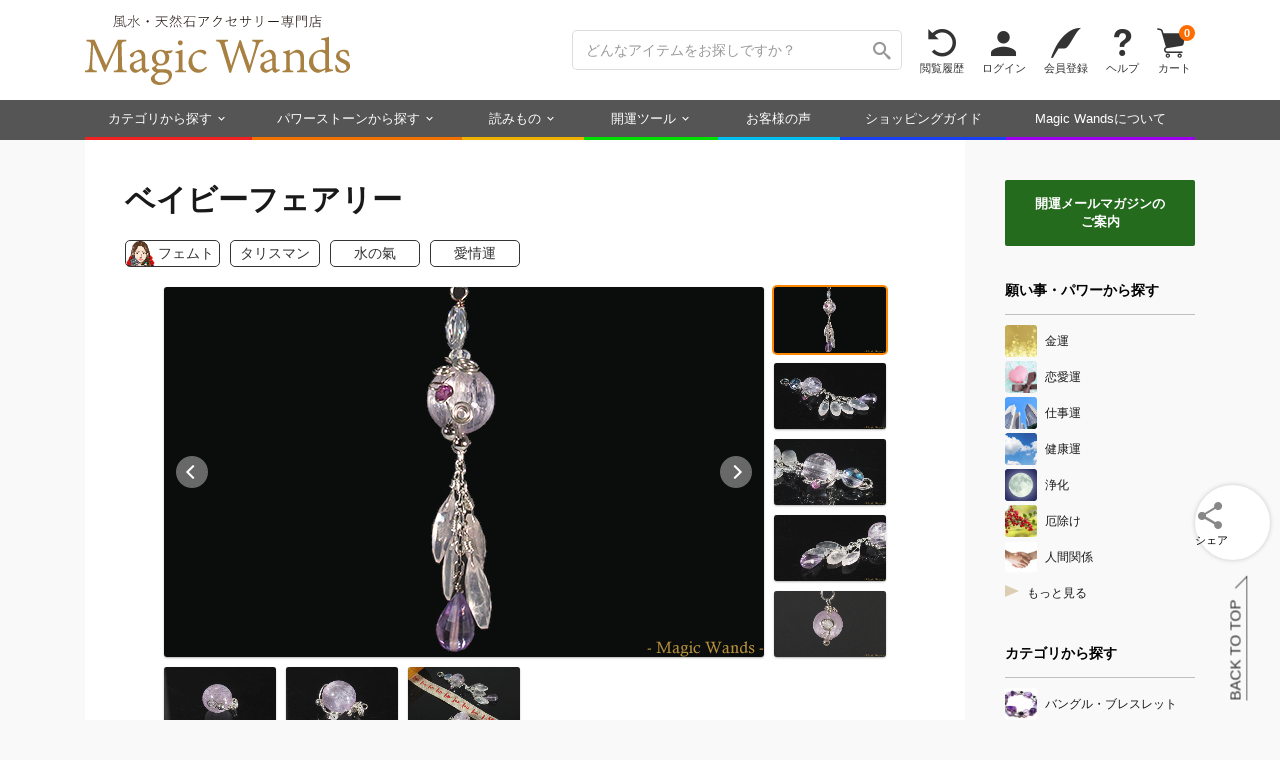

--- FILE ---
content_type: text/html; charset=UTF-8
request_url: https://www.magicwands.jp/goods/k0041/
body_size: 19002
content:
<!DOCTYPE html>
<html lang="ja">
<head>
<meta charset="UTF-8">
<meta http-equiv="Content-Type" content="text/html; charset=UTF-8">
<meta http-equiv="Content-Language" content="ja">
<meta http-equiv="Content-Script-Type" content="text/javascript">
<meta http-equiv="Content-Style-Type" content="text/css">
<meta http-equiv="X-UA-Compatible" content="IE=edge">
<meta name="format-detection" content="telephone=no">
<meta name="viewport" content="width=1200">

<meta property='og:image' content='https://www.magicwands.jp/goods/k00/k0041/k0041mini.jpg?491597'>
<meta name='twitter:image' content='https://www.magicwands.jp/goods/k00/k0041/k0041mini.jpg?491597'>
<meta name='twitter:card' content='summary'>
<meta name="twitter:url" content="https://www.magicwands.jp/goods/k0041/">
<meta name="twitter:site" content="@magic_wands">
<meta name="twitter:creator" content="@magic_wands">
<meta name="twitter:domain" content="www.magicwands.jp">

<meta property="og:locale" content="ja_JP">
<meta property="og:url" content="https://www.magicwands.jp/goods/k0041/">
<meta property="og:type" content="article">
<meta property="og:site_name" content="株式会社Magic Wands">
<meta property="fb:app_id" content="116350362347796">
<meta name="google-site-verification" content="63GdDv7SVd0QRUTpGvSyv3M1G1gMcVAyXM6ZkVJ1InI">

<link rel='manifest' href='/layout/json/manifest.json'>
<link rel='canonical' href='https://www.magicwands.jp/goods/k0041/'>
<link rel='made' href='mailto:info@magicwands.jp'>
<link rel='shortcut icon' type='image/x-icon' href='/favicon.ico'>
<link rel="apple-touch-icon-precomposed" sizes="180x180" href="/apple-touch-icon.png">
<link rel='index' href='/'>
<link rel='alternate' type='application/rss+xml' title='Magic Wands 風水・パワーストーンの開運アクセサリーショップ' href='https://www.magicwands.jp/blog/rss.xml'>

<link rel='preload' as='font' href='/layout/font/icons.2.6.woff' crossorigin>

<link rel="preconnect" href="https://fonts.googleapis.com">
<link rel="preconnect" href="https://fonts.gstatic.com" crossorigin>
<link href="https://fonts.googleapis.com/css2?family=Shippori+Mincho:wght@400;700&display=swap" rel="stylesheet">

<link rel='preload' as='style' href='/layout/css/common.3.9.8.min.css'>
<link rel='preload' as='style' href='/layout/css/print.css' media='print'>
<link rel='preload' as='style' href='/layout/plugin/google/jquery-ui.1.13.3.min.css'>
<link rel='preload' as='style' href='/layout/plugin/slick/slick-mix.min.css'>
<link rel='preload' as='style' href='/layout/css/pc.1.7.5.min.css'>

<link rel='stylesheet' href='/layout/css/common.3.9.8.min.css'>
<link rel='stylesheet' href='/layout/css/print.css' media='print'>
<link rel='stylesheet' href='/layout/plugin/google/jquery-ui.1.13.3.min.css'>
<link rel='stylesheet' href='/layout/plugin/slick/slick-mix.1.0.0.min.css'>
<link rel='stylesheet' href='/layout/css/pc.1.7.5.min.css'>


<link rel='preload' as='script' href='/layout/plugin/google/jquery-ui.1.13.3.min.js'>
<link rel='preload' as='script' href='/layout/plugin/masonry.min.js'>
<link rel='preload' as='script' href='/layout/js/common.2.6.7.min.js'>

<script>window.Promise || document.write('<script src="//www.promisejs.org/polyfills/promise-7.0.4.min.js"><\/script>');</script>
<script src="/layout/plugin/google/jquery.3.7.1.min.js"></script>
<script src="/layout/plugin/google/jquery-ui.1.13.3.min.js"></script>
<script src="/layout/plugin/slick/slick.min.js"></script>
<script src="/layout/plugin/masonry.min.js"></script>
<script src="/layout/js/common.2.6.7.min.js"></script>

<script async>(function(w,d,s,l,i){w[l]=w[l]||[];w[l].push({'gtm.start':
new Date().getTime(),event:'gtm.js'});var f=d.getElementsByTagName(s)[0],
j=d.createElement(s),dl=l!='dataLayer'?'&l='+l:'';j.async=true;j.src=
'https://www.googletagmanager.com/gtm.js?id='+i+dl;f.parentNode.insertBefore(j,f);
})(window,document,'script','dataLayer','GTM-PHNX9XQ');</script>




<script async src="https://www.googletagmanager.com/gtag/js?id=AW-999515510"></script>
<script>
  window.dataLayer = window.dataLayer || [];
  function gtag(){dataLayer.push(arguments);}
  gtag('js', new Date());

  gtag('config', 'AW-999515510');
</script>

<meta name="description" content="再びディーバ（精霊の宿る石）が入ってきました♪ 　ほんと言うと、秘蔵しようかとも。。（笑）　 スーパーレアなクンツァイトの登場です☆　 まず出回らないグレードの ＡＡＡ＋のパワーをご覧になってくださいね♪">
<meta property="og:description" content="再びディーバ（精霊の宿る石）が入ってきました♪ 　ほんと言うと、秘蔵しようかとも。。（笑）　 スーパーレアなクンツァイトの登場です☆　 まず出回らないグレードの ＡＡＡ＋のパワーをご覧になってくださいね♪">
<meta property="og:title" content="ベイビーフェアリー・白桃１ | Magic Wands">
<meta name='author' content='フェムト'>
<title>ベイビーフェアリー | 恋愛運、美容運のタリスマン | 開運パワーストーンアクセサリー Magic Wands（マジックワンズ）</title>


</head>


<div class="js_alert"><script></script></div>

<style>
body{overflow-x:hidden;}
</style>


<header class='header1'>
<div class='variable_width'>
<a class="f_left" href="/?a=header"><img src="/imgfiles/logo.svg" class="header_logo" alt="Magic Wandsロゴ"></a>
<ul class="list_right">
<li class="header1_f"><form method='get' action='/goods/search/'><input type="hidden" name="a" value="header"><input type='text' name='key' placeholder='どんなアイテムをお探しですか？' class='header1_i'><button type='submit' class='icon_search' aria-label='検索ボタン'></button></form></li>
<li class='header1_a not_narrow'><a class="icon_spin" href="/goods/checked/?a=header">閲覧履歴</a></li>
<li class='header1_a'><a class="icon_person" href="/user/login/?a=header">ログイン</a></li>
<li class='header1_a'><a class="icon_pen" href="/user/register/?a=header">会員登録</a></li>
<li class='header1_a'><a class="icon_question" href="/faq/?a=header">ヘルプ</a></li>
<li class='header1_a'><a class="icon_cart" href="/cart/?a=header">カート<div class="cart_n">0</div></a></li>
</ul>
</div>
</header>






<nav class='header2'>
<div class='variable_width'>
<ul>
<li class="hover_menu"><a style="border-bottom-color:#f02222;" href="/goods/category/?a=header">カテゴリから探す</a>
<div class="menu_container">
<div style="width:calc(31% - 40px);">
<p>カテゴリ</p>
<a href="/goods/search/?a=header&key=バングル・ブレスレット"><img src="/imgfiles/090090/bangle.jpg">バングル・ブレスレット</a>
<a href="/goods/search/?a=header&key=ピアス・イヤリング"><img src="/imgfiles/090090/pias.jpg">ピアス・イヤリング</a>
<a href="/goods/search/?a=header&key=チャーム・タリスマン"><img src="/imgfiles/090090/charm.jpg">チャーム・タリスマン</a>
<a href="/goods/search/?a=header&key=コスメ・美容"><img src="/imgfiles/090090/cosme.jpg">コスメ・美容</a>
<a href="/goods/search/?a=header&key=指輪・リング"><img src="/imgfiles/090090/ring.jpg">指輪・リング</a>
<a href="/goods/search/?a=header&key=財布・革製品"><img src="/imgfiles/090090/leather.jpg">財布・革製品</a>
<a href="/goods/search/?a=header&key=彫刻・置き物"><img src="/imgfiles/090090/ornament.jpg">彫刻・置き物</a>
<a href="/goods/search/?a=header&key=ネックレス・チョーカー"><img src="/imgfiles/090090/necklace.jpg">ネックレス・チョーカー</a>
<a href="/goods/search/?a=header&key=アロマ・お香"><img src="/imgfiles/090090/aroma.jpg">アロマ・お香</a>
<a href="/goods/search/?a=header&key=帽子・ヘアアクセサリー"><img src="/imgfiles/090090/hair.jpg">帽子・ヘアアクセサリー</a>
</div>
<div style="width:125px;">
<p>願い事・パワー</p>
<a href="/goods/search/?a=header&key=金運"><img src="/imgfiles/090090/money.jpg">金運</a>
<a href="/goods/search/?a=header&key=恋愛運"><img src="/imgfiles/090090/love.jpg">恋愛運</a>
<a href="/goods/search/?a=header&key=人間関係"><img src="/imgfiles/090090/human.jpg">人間関係</a>
<a href="/goods/search/?a=header&key=仕事運"><img src="/imgfiles/090090/business.jpg">仕事運</a>
<a href="/goods/search/?a=header&key=浄化"><img src="/imgfiles/090090/purification.jpg">浄化</a>
<a href="/goods/search/?a=header&key=厄除け"><img src="/imgfiles/090090/amulet.jpg">厄除け</a>
<a href="/goods/search/?a=header&key=癒し"><img src="/imgfiles/090090/heal.jpg">癒し</a>
<a href="/goods/search/?a=header&key=願掛け"><img src="/imgfiles/090090/hope.jpg">願掛け</a>
<a href="/goods/search/?a=header&key=勝負運"><img src="/imgfiles/090090/win.jpg">勝負運</a>
<a href="/goods/search/?a=header&key=健康運"><img src="/imgfiles/090090/health.jpg">健康運</a>
</div>
<div style="width:calc(42% - 215px);">
<p></p>
<a href="/goods/search/?a=header&key=合格祈願"><img src="/imgfiles/090090/study.jpg">合格祈願</a>
<a href="/goods/search/?a=header&key=凶方位対策"><img src="/imgfiles/090090/kippoui.jpg">凶方位対策</a>
<a href="/goods/search/?a=header&key=問題解決"><img src="/imgfiles/090090/clear.jpg">問題解決</a>
<a href="/goods/search/?a=header&key=美容運"><img src="/imgfiles/090090/beauty.jpg">美容運</a>
<a href="/goods/search/?a=header&key=閃き"><img src="/imgfiles/090090/idea.jpg">閃き</a>
<a href="/goods/search/?a=header&key=木の氣"><img src="/imgfiles/090090/moku.jpg">木の氣</a>
<a href="/goods/search/?a=header&key=火の氣"><img src="/imgfiles/090090/hi.jpg">火の氣</a>
<a href="/goods/search/?a=header&key=土の氣"><img src="/imgfiles/090090/tsuchi.jpg">土の氣</a>
<a href="/goods/search/?a=header&key=金の氣"><img src="/imgfiles/090090/kin.jpg">金の氣</a>
<a href="/goods/search/?a=header&key=水の氣"><img src="/imgfiles/090090/mizu.jpg">水の氣</a>
</div>
<div style="width:calc(27% - 30px);">
<p>ピックアップ</p>
<a href="/goods/search/?a=header"><img src="/imgfiles/090090/search.jpg">アイテムの詳細検索</a>
<a href="/goods/release/?a=header"><img src="/imgfiles/090090/release.jpg">新作アイテム</a>
<a href="/goods/resale/?a=header"><img src="/imgfiles/090090/resale.jpg">再販アイテム</a>
<a href="/goods/diamond/?a=header"><img src="/imgfiles/090090/diamond.jpg">ダイヤモンド</a>
<a href='/feature/'><img src="/imgfiles/090090/feature.jpg">特集ページ</a>
<a href="/goods/lastone/?a=header"><img src="/imgfiles/090090/lastone.jpg">最後の1点</a>
<a href="/goods/discontinue/?a=header"><img src="/imgfiles/090090/discontinue.jpg">ご紹介終了予定</a>
<a href="/goods/chart/?a=header"><img src="/imgfiles/090090/chart.jpg">アイテム診断</a>
<a href="/goods/request/?a=header"><img src="/imgfiles/090090/request.jpg">リクエストフォーム</a>
<a href="/goods/random/?a=header"><img src="/imgfiles/090090/random.jpg">アイテムおみくじ</a>
</div>
<div style="width:160px;">
<p>1/30 release !</p>
<a href="/goods/x0403/?a=header" class="large_link" style="background-image:url(/goods/x04/x0403/x0403mini.jpg?36869780);"></a>
<p>今日のお友達</p>
<a href="/goods/s9999/?a=header" class="large_link" style="background-image:url(/goods/s99/s9999/s9999_487mini.jpg);"></a>
<p>アイテムのお修理</p>
<a href="/goods/repair/?a=header" class="large_link" style="background-image:url(/imgfiles/250250/repair.jpg);"></a>
</div>
</div>
</li>
<li class="hover_menu"><a style="border-bottom-color:#f07000;" href="/goods/stone/?a=header">パワーストーンから探す</a>
<div class="menu_container menu_stone">
<div style="width:20%;">
<a href="/goods/search/?a=header&key=アイオライト"><img src="/dictionary/stone/iolite/mini.png">アイオライト</a>
<a href="/goods/search/?a=header&key=アイドクレース"><img src="/dictionary/stone/idocrase/mini.png">アイドクレース</a>
<a href="/goods/search/?a=header&key=アクアマリン"><img src="/dictionary/stone/aquamarine/mini.png">アクアマリン</a>
<a href="/goods/search/?a=header&key=アゲート"><img src="/dictionary/stone/agate/mini.png">アゲート（瑪瑙）</a>
<a href="/goods/search/?a=header&key=アズライト"><img src="/dictionary/stone/azurite/mini.png">アズライト</a>
<a href="/goods/search/?a=header&key=アパタイト"><img src="/dictionary/stone/apatite/mini.png">アパタイト</a>
<a href="/goods/search/?a=header&key=アベンチュリン"><img src="/dictionary/stone/aventurin/mini.png">アベンチュリン</a>
<a href="/goods/search/?a=header&key=アマゾナイト"><img src="/dictionary/stone/amazonite/mini.png">アマゾナイト</a>
<a href="/goods/search/?a=header&key=アメジスト"><img src="/dictionary/stone/amethyst/mini.png">アメジスト</a>
<a href="/goods/search/?a=header&key=アラゴナイト"><img src="/dictionary/stone/aragonite/mini.png">アラゴナイト</a>
<a href="/goods/search/?a=header&key=アレキサンドライト"><img src="/dictionary/stone/alexandrite/mini.png">アレキサンドライト</a>
<a href="/goods/search/?a=header&key=アンバー"><img src="/dictionary/stone/amber/mini.png">アンバー（琥珀）</a>
<a href="/goods/search/?a=header&key=インカローズ"><img src="/dictionary/stone/incarose/mini.png">インカローズ</a>
</div>
<div style="width:20%;">
<a href="/goods/search/?a=header&key=エメラルド"><img src="/dictionary/stone/emerald/mini.png">エメラルド</a>
<a href="/goods/search/?a=header&key=エンジェライト"><img src="/dictionary/stone/angelite/mini.png">エンジェライト</a>
<a href="/goods/search/?a=header&key=オニキス"><img src="/dictionary/stone/onyx/mini.png">オニキス</a>
<a href="/goods/search/?a=header&key=オパール"><img src="/dictionary/stone/opal/mini.png">オパール</a>
<a href="/goods/search/?a=header&key=ガーネット"><img src="/dictionary/stone/garnet/mini.png">ガーネット</a>
<a href="/goods/search/?a=header&key=カーネリアン"><img src="/dictionary/stone/carnelian/mini.png">カーネリアン</a>
<a href="/goods/search/?a=header&key=カイヤナイト"><img src="/dictionary/stone/kyanite/mini.png">カイヤナイト</a>
<a href="/goods/search/?a=header&key=カルサイト"><img src="/dictionary/stone/calcite/mini.png">カルサイト</a>
<a href="/goods/search/?a=header&key=カルセドニー"><img src="/dictionary/stone/chalcedony/mini.png">カルセドニー</a>
<a href="/goods/search/?a=header&key=ギベオン"><img src="/dictionary/stone/gibeon/mini.png">ギベオン</a>
<a href="/goods/search/?a=header&key=クリソコラ"><img src="/dictionary/stone/chrysocolla/mini.png">クリソコラ</a>
<a href="/goods/search/?a=header&key=クリソプレーズ"><img src="/dictionary/stone/chrysophrase/mini.png">クリソプレーズ</a>
<a href="/goods/search/?a=header&key=クンツァイト"><img src="/dictionary/stone/kunzite/mini.png">クンツァイト</a>
</div>
<div style="width:20%;">
<a href="/goods/search/?a=header&key=サファイア"><img src="/dictionary/stone/sapphire/mini.png">サファイア</a>
<a href="/goods/search/?a=header&key=珊瑚"><img src="/dictionary/stone/coral/mini.png">珊瑚（コーラル）</a>
<a href="/goods/search/?a=header&key=サンストーン"><img src="/dictionary/stone/sunstone/mini.png">サンストーン</a>
<a href="/goods/search/?a=header&key=シトリン"><img src="/dictionary/stone/citrine/mini.png">シトリン</a>
<a href="/goods/search/?a=header&key=ジャスパー"><img src="/dictionary/stone/jasper/mini.png">ジャスパー</a>
<a href="/goods/search/?a=header&key=真珠"><img src="/dictionary/stone/pearl/mini.png">真珠</a>
<a href="/goods/search/?a=header&key=水晶"><img src="/dictionary/stone/quartz/mini.png">水晶</a>
<a href="/goods/search/?a=header&key=スギライト"><img src="/dictionary/stone/sugilite/mini.png">スギライト</a>
<a href="/goods/search/?a=header&key=スピネル"><img src="/dictionary/stone/spinel/mini.png">スピネル</a>
<a href="/goods/search/?a=header&key=スモーキークォーツ"><img src="/dictionary/stone/smokyquartz/mini.png">スモーキークォーツ</a>
<a href="/goods/search/?a=header&key=セラフィナイト"><img src="/dictionary/stone/seraphinite/mini.png">セラフィナイト</a>
<a href="/goods/search/?a=header&key=ソーダライト"><img src="/dictionary/stone/sodalite/mini.png">ソーダライト</a>
<a href="/goods/search/?a=header&key=ターコイズ"><img src="/dictionary/stone/turquoise/mini.png">ターコイズ</a>
</div>
<div style="width:20%;">
<a href="/goods/search/?a=header&key=タイガーアイ"><img src="/dictionary/stone/tigerseye/mini.png">タイガーアイ</a>
<a href="/goods/search/?a=header&key=ダイヤモンド"><img src="/dictionary/stone/diamond/mini.png">ダイヤモンド</a>
<a href="/goods/search/?a=header&key=タンザナイト"><img src="/dictionary/stone/tanzanite/mini.png">タンザナイト</a>
<a href="/goods/search/?a=header&key=ダンビュライト"><img src="/dictionary/stone/danburite/mini.png">ダンビュライト</a>
<a href="/goods/search/?a=header&key=チャロアイト"><img src="/dictionary/stone/charoite/mini.png">チャロアイト</a>
<a href="/goods/search/?a=header&key=トパーズ"><img src="/dictionary/stone/topaz/mini.png">トパーズ</a>
<a href="/goods/search/?a=header&key=トルマリン"><img src="/dictionary/stone/tourmaline/mini.png">トルマリン</a>
<a href="/goods/search/?a=header&key=パイライト"><img src="/dictionary/stone/pyrite/mini.png">パイライト</a>
<a href="/goods/search/?a=header&key=翡翠"><img src="/dictionary/stone/jade/mini.png">翡翠（ジェイド）</a>
<a href="/goods/search/?a=header&key=ブラッドストーン"><img src="/dictionary/stone/bloodstone/mini.png">ブラッドストーン</a>
<a href="/goods/search/?a=header&key=ブルーレース"><img src="/dictionary/stone/bluelace/mini.png">ブルーレース</a>
<a href="/goods/search/?a=header&key=フローライト"><img src="/dictionary/stone/fluorite/mini.png">フローライト</a>
<a href="/goods/search/?a=header&key=ペリドット"><img src="/dictionary/stone/peridot/mini.png">ペリドット</a>
</div>
<div style="width:20%;">
<a href="/goods/search/?a=header&key=マラカイト"><img src="/dictionary/stone/malachite/mini.png">マラカイト</a>
<a href="/goods/search/?a=header&key=ムーンストーン"><img src="/dictionary/stone/moonstone/mini.png">ムーンストーン</a>
<a href="/goods/search/?a=header&key=モリオン"><img src="/dictionary/stone/morion/mini.png">モリオン</a>
<a href="/goods/search/?a=header&key=モルガナイト"><img src="/dictionary/stone/morganite/mini.png">モルガナイト</a>
<a href="/goods/search/?a=header&key=モルダバイト"><img src="/dictionary/stone/moldavite/mini.png">モルダバイト</a>
<a href="/goods/search/?a=header&key=ラピスラズリ"><img src="/dictionary/stone/lapislazuli/mini.png">ラピスラズリ</a>
<a href="/goods/search/?a=header&key=ラブラドライト"><img src="/dictionary/stone/labradorite/mini.png">ラブラドライト</a>
<a href="/goods/search/?a=header&key=ラリマー"><img src="/dictionary/stone/larimar/mini.png">ラリマー</a>
<a href="/goods/search/?a=header&key=ルチルクォーツ"><img src="/dictionary/stone/rutilequartz/mini.png">ルチルクォーツ</a>
<a href="/goods/search/?a=header&key=ルビー"><img src="/dictionary/stone/ruby/mini.png">ルビー</a>
<a href="/goods/search/?a=header&key=ローズクォーツ"><img src="/dictionary/stone/rosequartz/mini.png">ローズクォーツ</a>
<a href="/goods/search/?a=header&key=ロードナイト"><img src="/dictionary/stone/rhodonite/mini.png">ロードナイト</a>
<a href="/goods/stone/?a=header" class="more">もっと見る</a>
</div>
</div>
</li>
<li class="hover_menu"><a style="border-bottom-color:#f0b000;" href="/contents/?a=header">読みもの</a>
<div class="menu_container">
<div style="width:25%;">
<p>知識・学び</p>
<a href="/ura/?a=header"><img src="/imgfiles/090090/ura.jpg">開運の極意！裏話</a>
<a href="/adv/?a=header"><img src="/imgfiles/090090/adv.jpg">フェムトの風水相談</a>
<a href="/home/?a=header"><img src="/imgfiles/090090/home.jpg">住まいの風水対策</a>
<a href="/contents/moon/?a=header"><img src="/imgfiles/090090/moon.jpg">新月の願掛け裏ワザ</a>
<a href="/dictionary/stone/?a=header"><img src="/imgfiles/090090/stone.jpg">天然石辞典</a>
<a href="/dictionary/chakra/?a=header"><img src="/imgfiles/090090/chakra.jpg">チャクラ辞典</a>
<a href="/dictionary/stone/treat/?a=header"><img src="/imgfiles/090090/treat.jpg">石のお手入れ方法</a>
</div>
<div style="width:25%;">
<p>発信・交流</p>
<a href="/voice/?a=header"><img src="/imgfiles/090090/arrival.jpg">お客様の声</a>
<a href="/social/magazine/?a=header"><img src="/imgfiles/090090/magazine.jpg">開運メールマガジン</a>
<a href="/blog/?a=header"><img src="/imgfiles/090090/blog.jpg">開運ブログマガジン</a>
<a href="/enquete/?a=header"><img src="/imgfiles/090090/enquete.jpg">週刊アンケート</a>
<a href="/oogiri/?a=header"><img src="/imgfiles/090090/oogiri.jpg">大喜利道場</a>
<a href="/contents/reiki/?a=header"><img src="/imgfiles/090090/reiki.jpg">レイキ講習</a>
<a href="/application/culture/?a=header"><img src="/imgfiles/090090/study.jpg">風水カルチャーセミナー</a>
</div>
<div style="width:25%;">
<p>SNSでつながる</p>
<a href="https://page.line.me/magicwands" target="_blank"><img src="/imgfiles/090090/line.jpg">LINE</a>
<a href="https://x.com/magic_wands" target="_blank"><img src="/imgfiles/090090/x.jpg">X･Twitter</a>
<a href="https://www.instagram.com/magicwands_information/" target="_blank"><img src="/imgfiles/090090/instagram.jpg">Instagram</a>
<a href="https://www.youtube.com/@magicwands_ch" target="_blank"><img src="/imgfiles/090090/youtube.jpg">YouTube</a>
<a href="https://x.com/FemtoMagic" target="_blank"><img src="/imgfiles/090090/femto.jpg">フェムトのX･Twitter</a>
<a href="https://x.com/f_shuzan" target="_blank"><img src="/imgfiles/090090/shu-zan.jpg">福田修山のX･Twitter</a>
<a href="https://x.com/magic_tona" target="_blank"><img src="/imgfiles/090090/tonashu.jpg">トナシューのX･Twitter</a>
</div>
<div style="width:25%;">
<p>Magic Wandsのこと</p>
<a href="/company/stone/?a=header"><img src="/imgfiles/090090/company.jpg">Magic Wandsについて</a>
<a href="/contents/ss/?a=header"><img src="/imgfiles/090090/gempo.jpg">天然石と開運</a>
<a href="/company/staff/?a=header"><img src="/imgfiles/090090/witch.jpg">メンバー紹介</a>
<a href="/sitemap/?a=header"><img src="/imgfiles/090090/sitemap.jpg">サイトマップ</a>
<a href="/faq/?a=header"><img src="/imgfiles/090090/faq.jpg">ヘルプ・よくある質問</a>
<a href="/faq/inquiry/?a=header"><img src="/imgfiles/090090/inquiry.jpg">お問い合わせ</a>
</div>
</div>
</li>
<li class="hover_menu"><a style="border-bottom-color:#00e000;" href="/calculator/?a=header">開運ツール</a>
<div class="menu_container menu_calc">
<div style="width:50%;">

<a href="/calculator/meishiki/?a=header">
<div class="ctr_img"><div class="img" data-lazyload="/imgfiles/250250/meishiki.jpg"></div></div>
<div class="txt"><h2>命式計算機</h2><p>生年月日＋時間から命式表・歳運・大運、および風水の五行バランスなどを精密計算で鑑定するツールです。</p></div>
</a>

<a href="/calculator/kippoui/?a=header">
<div class="ctr_img"><div class="img" data-lazyload="/imgfiles/250250/kippoui.jpg"></div></div>
<div class="txt"><h2>吉方位計算機</h2><p>旅行や遠方へのお出かけ、お引越しの指針になる吉方位が地図付きで確認できます。</p></div>
</a>

<a href="/calculator/name/?a=header">
<div class="ctr_img"><div class="img" data-lazyload="/imgfiles/250250/name.jpg"></div></div>
<div class="txt"><h2>姓名判断計算機</h2><p>名前の画数から運勢を占う無料の姓名判断ツールです。流派を絞らず多角的にチェックできます。</p></div>
</a>

<a href="/calculator/scale/?a=header">
<div class="ctr_img"><div class="img" data-lazyload="/imgfiles/250250/scale.jpg"></div></div>
<div class="txt"><h2>風水尺計算機</h2><p>寸法の吉凶を判断できるツールです。0.01ミリ～10000メートルまで扱え、小物から住宅まで測定いただけます。</p></div>
</a>

</div>
<div style="width:50%;">

<a href="/calculator/calendar/?a=header">
<div class="ctr_img"><div class="img" data-lazyload="/imgfiles/250250/calendar.jpg"></div></div>
<div class="txt"><h2>開運カレンダー</h2><p>祝日・伝統行事・旧暦・一粒万倍日・九星干支など、吉日や運勢にまつわる情報を網羅した万年暦です。</p></div>
</a>

<a href="/calculator/calendar/macro/?a=header">
<div class="ctr_img"><div class="img" data-lazyload="/imgfiles/250250/calendar_macro.jpg"></div></div>
<div class="txt"><h2>開運年間カレンダー</h2><p>一粒万倍日・天赦日・寅の日・大安・天一天上などの吉日を年単位で確認できる年間カレンダーです。</p></div>
</a>

<a href="/calculator/calendar/detail/?a=header">
<div class="ctr_img"><div class="img" data-lazyload="/imgfiles/250250/calendar_detail.jpg"></div></div>
<div class="txt"><h2>開運日めくりカレンダー</h2><p>吉日や運勢にまつわるその日の詳細を一覧で確認できる日めくりカレンダーです。</p></div>
</a>

</div>
</div>
</li>
<li><a style="border-bottom-color:#00c0f0;" href="/voice/?a=header">お客様の声</a></li>
<li class="not_narrow"><a style="border-bottom-color:#1b40f3;" href="/company/terms/?a=header">ショッピングガイド</a></li>
<li><a style="border-bottom-color:#a000f0;" href="/company/stone/?a=header">Magic Wandsについて</a></li>
</ul>
</div>
</nav>





<a class="fixed_button fixed_cart offscreen" href="/cart/?a=fixed"><div class="icon_cart">カート<div class="cart_n">0</div></div></a>
<button class="fixed_button fixed_hamburger offscreen">メニュー</button>


<div class="fixed_menu"><div>
<div class="div1">
<a class="icon_home" href="/?a=fixed">ホーム</a>
<a class="icon_spin" href="/goods/checked/?a=fixed">閲覧履歴</a>
<a class="icon_person" href="/user/login/?a=fixed">ログイン</a>
<a class="icon_pen" href="/user/register/?a=fixed">会員登録</a>
<a class="icon_cart" href="/cart/?a=fixed">カート<div class="cart_n">0</div></a>
</div>
<div class="div2">
<a href="/goods/category/?a=fixed"><img src="/imgfiles/090090/category.jpg">カテゴリから探す</a>
<a href="/goods/category/?a=fixed#power_group"><img src="/imgfiles/090090/money.jpg">願い事・パワーから探す</a>
<a href="/goods/stone/?a=fixed"><img src="/imgfiles/090090/ss.jpg">パワーストーンから探す</a>
<a href="/goods/stone/?a=fixed#birth_group"><img src="/imgfiles/090090/birth.jpg">誕生石から探す</a>
<a href="/contents/?a=fixed"><img src="/imgfiles/090090/ura.jpg">読みもの</a>
<a href="/calculator/?a=fixed"><img src="/imgfiles/090090/meishiki.jpg">開運ツール</a>
<a href="/voice/?a=fixed"><img src="/imgfiles/090090/voice.jpg">お客様の声</a>
<a href="/faq/?a=fixed"><img src="/imgfiles/090090/faq.jpg">ヘルプ・よくある質問</a>
<a href="/faq/inquiry/?a=fixed"><img src="/imgfiles/090090/inquiry.jpg">お問い合わせ</a>
<a href="/company/stone/?a=fixed"><img src="/imgfiles/090090/company.jpg">Magic Wandsについて</a>
</div>
</div></div>


<div id="menu_overlay" style="position:fixed;top:0;left:0;z-index:19;width:100%;height:100%;display:none;background:rgba(0,0,0,.2);"></div>











<script>
//固定ボタンの出現
var fixed_button = $('.fixed_button'), show_flag = false;
$w.scroll(function(){
if($(this).scrollTop() > 150){
if(!show_flag){
show_flag = true;
fixed_button.removeClass("offscreen");
}
}else{
if(show_flag){
show_flag = false;
fixed_button.addClass("offscreen");
}
}
});


$('.fixed_hamburger').on('click', function(){
if($(this).hasClass("off")){
$("#menu_overlay").fadeOut(200);
header_m_close(".fixed_menu", 0);
$(this).removeClass("off");
}else{
header_m_open('.fixed_menu', 0);
$("#menu_overlay").fadeIn(200);
$(this).addClass("off");
}
});

$('#menu_overlay').on('click', function(){
$(".fixed_hamburger").removeClass("off");
header_m_close(".fixed_menu", 0);
$(this).fadeOut(200);
});
function header_m_open(e, opa){$("body").addClass("unscroll");$(e).css({"opacity": opa, "display": "block"}).animate({"width" : 480, "opacity" : "1"}, 200);}
function header_m_close(e, opa){$("body").removeClass("unscroll");$(e).animate({"width" : 0, "opacity" : opa}, 200, function(){$(e).css({"opacity": 0, "display": "none"});});}
</script>



<style>
.main, .side_bar{display:inline-block;}
.main{width:-webkit-calc(100% - 230px);width:calc(100% - 230px);}

.side_bar{width:190px;}
.side_bar > * + *{margin-top:30px;}
.side_bar .menu_container{display:block;width:190px;}
.side_bar .menu_container a{display:block;font-size:12px;line-height:32px;margin-bottom:4px;color:rgba(0,0,0,0.9);white-space:nowrap;overflow:hidden;text-overflow:ellipsis;}
.side_bar .menu_container a:hover,.side_bar .menu_container a:focus{text-decoration:none;}
.side_bar .menu_container a:hover{background-color:#eee;}
.side_bar .menu_container a:hover img{opacity:1;}
.side_bar .menu_container a img{height:32px;margin-right:8px;border-radius:3px;}
.side_bar .menu_container a .mini_stone{height:30px;margin:1px 8px 1px 0;}
.side_bar .menu_container a.b{line-height:24px;margin-top:15px;background:#eee;}
.side_bar .menu_container .bound{font-size:12px;}

.side_bar .menu_title{position:relative;font-size:14px;line-height:28px;padding-bottom:10px;margin-bottom:10px;color:#000;border-bottom:1px solid #bfbfbf;font-family:Roboto,Arial,Verdana,"游ゴシック",YuGothic,'Yu Gothic',Meiryo,Verdana,Yu Gothic,sans-serif;font-weight:bold;}
.side_bar .goods_link{margin-top:20px;}
.side_bar .goods_link > * + *{margin-top:10px;}
.side_bar .goods_link a{margin-bottom:0;position:relative;display:inline-block;border-radius:2px;width:190px;height:120px;box-shadow: 0 1px 2px rgba(0,0,0,.3);}
.side_bar .goods_link a p{position:absolute;top:0;left:0;width:190px;height:120px;color:#fff;white-space:nowrap;overflow:hidden;text-overflow:ellipsis;font-size:12px;line-height:23px;text-align:center;padding-top:97px;background:-moz-linear-gradient(top, rgba(0,0,0,0) 0%, rgba(0,0,0,0) 10%, rgba(0,0,0,0.4) 100%);background:-webkit-linear-gradient(top, rgba(0,0,0,0) 0%, rgba(0,0,0,0) 10%, rgba(0,0,0,0.4) 100%);background:linear-gradient(to bottom, rgba(0,0,0,0) 0%, rgba(0,0,0,0) 10% ,rgba(0,0,0,0.4) 100%);}
.side_bar .more::before{content:"";display:inline-block;height:0;width:0;border:transparent solid;border-left-color:rgba(175,142,76,0.4);border-width:6px 0 6px 14px;margin:8px 8px 0 0;}

.side_bar .side_box{background:#246b1d;color:#fff;font-weight:bold;font-size:13px;text-align:center;margin-top:40px;padding:15px 0;font-family:Roboto,Arial,Verdana,"游ゴシック",YuGothic,'Yu Gothic',Meiryo,Verdana,Yu Gothic,sans-serif;border-radius:2px;}
.side_bar .side_box:hover{text-decoration:none;opacity:.7;}
.side_bar{margin-left:40px;}
</style>



<div class='container variable_width'><article class='main article'><script type='application/ld+json'>[{"@context":"http:\/\/schema.org\/","@type":"product","brand":"Magic Wands","sku":"k0041","mpn":"k0041","name":"MagicWands タリスマン クンツァイト,スノークォーツ,silver925 レディース 【ベイビーフェアリー・白桃１】","image":"https:\/\/www.magicwands.jp\/goods\/k00\/k0041\/k0041mini.jpg","description":"MagicWands タリスマン クンツァイト,スノークォーツ,silver925 レディース 【ベイビーフェアリー・白桃１】","offers":{"@type":"Offer","url":"https:\/\/www.magicwands.jp\/goods\/k0041\/?a=ad_gmc","price":12550,"priceCurrency":"JPY","itemCondition":"https:\/\/schema.org\/NewCondition","availability":"https:\/\/schema.org\/SoldOut"}},{"@context":"http:\/\/schema.org\/","@type":"product","brand":"Magic Wands","sku":"k0041a","mpn":"k0041a","name":"MagicWands タリスマン クンツァイト,ローズクォーツ,ロードライトガーネット,etc レディース 【ベイビーフェアリー・白桃２】","image":"https:\/\/www.magicwands.jp\/goods\/k00\/k0041\/k0041amini.jpg","description":"MagicWands タリスマン クンツァイト,ローズクォーツ,ロードライトガーネット,etc レディース 【ベイビーフェアリー・白桃２】","offers":{"@type":"Offer","url":"https:\/\/www.magicwands.jp\/goods\/k0041\/?a=ad_gmc","price":15693,"priceCurrency":"JPY","itemCondition":"https:\/\/schema.org\/NewCondition","availability":"https:\/\/schema.org\/SoldOut"}}]</script>






<ol class="breadcrumb"><li><a href='/?a=breadcrumb'>ホーム</a></li><li><a href='/goods/?a=breadcrumb'>アイテムを探す</a></li><li><a href='/goods/search/?key=%E3%82%BF%E3%83%AA%E3%82%B9%E3%83%9E%E3%83%B3&a=breadcrumb'>タリスマン</a></li><li><a href='/goods/k0041/?a=breadcrumb'>ベイビーフェアリー・白桃１</a></li></ol>




<h1>ベイビーフェアリー</h1>
<div class="goods_img img600x370">
<div class="l"><img src="/goods/k00/k0041/k0041.jpg"></div>
<div class="s"><img src="/goods/k00/k0041/k0041.jpg"></div>
<div class="s"><img src="/goods/k00/k0041/k0041_1.jpg"></div>
<div class="s"><img src="/goods/k00/k0041/k0041_2.jpg"></div>
<div class="s"><img src="/goods/k00/k0041/k0041_3.jpg"></div>
<div class="s"><img src="/goods/k00/k0041/k0041_4.jpg"></div>
<div class="s"><img src="/goods/k00/k0041/k0041_5.jpg"></div>
<div class="s"><img src="/goods/k00/k0041/k0041_6.jpg"></div>
<div class="s"><img src="/goods/k00/k0041/k0041_7.jpg"></div>
</div>

<div class="goods_recommend"><div>
<p>周囲からの豊かな愛情に包まれたい方</p>
<p>しなやかに自分らしい人生を送りたい方</p>
<p>いつまでも美しくセクシーでいたい方</p>
<p>光の王道を歩くようなラッキーがほしい方</p>
</div></div>

<div name="cart01" data="k0041" class="cart size material"></div>
<div name="cart01" data="k0041a" class="cart size material"></div>


<div class="femto_voice"><pre>
<span class="font_pink2">６</span>Ａグレードの大粒なクンツァイトが
来てくれましたのよ～～☆（*￣▽￣*）

<img src="/goods/k00/k0041/k0041_2.jpg" alt="6Aクンツァイト">

ラベンダー色と一言で片付けたくない、
ほんのりブルーに光るピンク。

<span style="color:brown;font-weight:bold;">６Ａグレードって、ほんっっっっとに
ため息ものの美しさなのですわっ！</span>
</pre></div>

<div class="femto_voice"><pre>
<span class="font_pink2">そ</span>の内部に水をたたえているような
ぷるぷるした質感のクンツァイトは、
<span style="color:brown;font-weight:bold;">高グレードのものを見る限り、
大抵のものがディーヴァのようですわ♪</span>
（精霊を宿した石）

少なくとも、Ｍａｇｉｃ　Ｗａｎｄｓに
やって来る子は皆そうなんですもの。

だからこそ、いつもワタクシは

<span style="color:brown;font-weight:bold;">「魔法の水を内包した石」</span>



とご紹介しているんですのよ☆
</pre></div>

<div class="femto_voice"><pre>
<span class="font_pink2">今</span>回の子たちなんて、特に１３ｍｍと
極大粒なので観察しがいがありますの☆

<span style="color:brown;font-weight:bold;">精霊の存在を、感じて頂きやすいのではないかしら。</span>

こういうことって、小さい子供さんが
得意だったりしますわよね♪（*^.^*）
</pre></div>

<div class="femto_voice"><pre>
<span class="font_pink2">ク</span>ンツァイトは、本当にいろんな
グレードの子が出回ってますの。

グレードによって、全く違う石に感じられますわ。

一時期よく出回っていたクンツァイト。


香港ＡＡグレードなのだそうです。

ワタクシは、<span style="color:brown;font-weight:bold;">ＡＡＡランク以上に
どうしてもこだわりたいのです。</span>

でないと、魔法の水の存在を感じられないんですもの。。
</pre></div>

<div class="femto_voice"><pre>
<span class="font_pink2">け</span>れど、高グレードな子に出会えるのは本当にマレなのです。
（ニセモノで美しく仕上がってる子は
　いっぱい出回っていますが。。）

<span style="color:brown;font-weight:bold;">高グレードの子と出会うと、それだけで
興奮ものなんですのよ！！</span>

なのに１３ｍｍ玉という巨大さ。。
<span style="color:brown;font-weight:bold;">もう奇跡の出会いです。
ＡＡＡＡＡＡグレード１３ｍｍ玉☆</span>
</pre></div>

<div class="femto_voice"><pre>
<span class="font_pink2">ち</span>なみに、ＡＡＡクラスの２２ｍｍ玉は
84,200円で販売されてたりしますの。

ＡＡＡＡＡＡの本物クンツァイトなんて、巷の取引では
一体どうなることか。。


ほんと、いろんなところにお願いして
探して頂いた結果、ＡＡＡＡＡＡが
届いたんですものね☆
</pre></div>

<div class="femto_voice"><pre>
<span class="font_pink2">ク</span>ンツァイトは、水の氣が豊か。
<span style="color:brown;font-weight:bold;">無限の愛情を生み出してくれますの。</span>

頭脳を明晰にする効果があると言われていますが、
<span style="color:brown;font-weight:bold;">潜在意識下の意識とも繋がっていく
パワーも感じられますわね♪</span>

心臓の働きを正常にすると言われ、
循環器系の病気の治療に用いられた
過去もあるみたいですのよ☆
</pre></div>

<div class="femto_voice"><pre>
<span class="font_pink2">こ</span>のほのかなピンクの夢見るようなグラデーションカラーは、
<span style="color:brown;font-weight:bold;">見飽きることがないんですの。</span>

こうしてご紹介しながら、何度も何度も
キーボードを叩く手を休めて、
不思議な色をうつろわせるクンツァイトに
見入ってしまってますわ。（*￣▽￣*）
</pre></div>

<div class="femto_voice"><pre>
<span class="font_pink2">そ</span>のクンツァイトに、流れるような
銀線でロードライトガーネットを取り付けましたわ☆


ガーネットは、太陽と大地のパワーを併せ持つ光質の石。

<span style="color:brown;font-weight:bold;">人生に光を当てつつ、すべての力を
強く定着させ、運の基盤を自立させる子。
女性の艶を引き出す子でもありますわ☆</span>
</pre></div>

<div class="femto_voice"><pre>
<span class="font_pink2">ク</span>ンツァイトの下に葉っぱのように
揺れているのは、マーキスカットの
マダガスカルローズクォーツですわ☆

<img src="/goods/k00/k0041/k0041_3.jpg" alt="ローズクォーツ">

<span style="color:brown;font-weight:bold;">透明度の高い、特別なローズクォーツ。
ローズクォーツの中のローズクォーツ。</span>
それがマダガスカルローズクォーツ。
</pre></div>

<div class="femto_voice"><pre>
<span class="font_pink2">単</span>なるマーキスではなく、
繊細なカットが施されているので、
<span style="color:brown;font-weight:bold;">光</span>の集まり方が全然違うんですの♪

この子を、運氣安定数の４つ使用☆
揺らすことで、周囲の氣も集めて来ます。
</pre></div>

<div class="femto_voice"><pre>
<span class="font_pink2">一</span>番下で揺れているのは、
雫の形のアメジストなんですの。

これ、一応アメジストと書いておきます。
<span style="color:brown;font-weight:bold;">けれど実際はアメトリン質ですわ☆</span>

光の加減で、シトリンの黄色味が
ふんわり浮き出てきますのよ♪

でも、卸屋さんがアメジストとして
卸して下さいましたので、
（アメトリンだと高額になるので）
ワタクシもアメジストとご紹介します☆

<span style="color:brown;font-weight:bold;">卸屋さんのご好意に感謝！ですわ♪</span>
</pre></div>

<div class="femto_voice"><pre>
<span class="font_pink2">ま</span>た、マーキスには成長運仕事運も
しっかり宿っていますの。

ローズクォーツが引き出す、持ち主の
豊かな愛情に加えて、その形状がまた
持ち主の能力をも見出してくれますわ♪
</pre></div>

<div class="femto_voice"><pre>
<span class="font_pink2">カ</span>ットも、宝飾タイプの
ちょっと変わったカットなんですの。

写真ではわかりにくいのですが、
<span style="color:brown;font-weight:bold;">細かいスクエアを連ねたような子。</span>
これがまた美しい。。

このアメジストが一番下で揺れることで
<span style="color:brown;font-weight:bold;">クンツァイトやローズクォーツの力を
大きくアップし、持ち主の悪い氣も
すっきり浄化してくれるんですの☆</span>
</pre></div>

<div class="femto_voice"><pre>
<span class="font_pink2">一</span>番上の子はホワイトアクアオーラ。
七色にきらめく虹を映し出すこの子は、
<span style="color:brown;font-weight:bold;">持ち主にラッキーハプニング運を持たせてくれますの。</span>

そのパワーは、すぐ下のロイヤルブルームーンストーンに流れて、
その月の力で光を与えられて、主役のクンツァイトへ
引き渡されるんですのよ☆
</pre></div>

<div class="femto_voice"><pre>
<span class="font_pink2">ロ</span>イヤルブルームーンストーンは、
水と金の氣を併せ持った、自己増殖系金運アップ石。

ラッキーハプニング運を受け取った
ロイヤルブルームーンストーンは、
<span style="color:brown;font-weight:bold;">金運の棚ボタラッキー運を増やしますわ♪</span>

更に金運を増やす水を内包した
クンツァイトに、その金運パワーを流しているんですの。

<span style="color:brown;font-weight:bold;">なので、金運アップ力も持ったチャームに
仕上がりましたわね☆</span>
</pre></div>


<div name="cart01" data="k0041" class="cart"></div>
<div name="cart01" data="k0041a" class="cart"></div>

<div class="powerup"><pre>
月がキレイな夜に。

<a href="/goods/a0001/" target="_blank">ローズブルカリアかイランイラン</a>のオイルを<a href="/goods/e0002/" target="_blank">アロマポット</a>に落とす。

シャンパングラスを置き、水を半分以上入れる。

チャームを入れて、月の光を映して、
光が石たちに吸収されていくのを感じる。


「特別の魔法水を精霊から受け取ります。」


と唱える。

水を観葉植物の鉢に注いで、
そのままシャンパンか炭酸飲料を
グラスに注いで飲み干したら完了☆
</pre></div>

<script>
if($(".breadcrumb + h1").length){
$("h1").append("<div class='ctr_tag notime append'><a href='/goods/search/?a=tag&key=フェムト' class='tag_designer' target='_blank' style='background-image:url(/imgfiles/face/femto.png);'>フェムト</a><a href='/goods/search/?a=tag&key=タリスマン' target='_blank'>タリスマン</a><a href='/goods/search/?a=tag&key=水の氣' target='_blank'>水の氣</a><a href='/goods/search/?a=tag&key=愛情運' target='_blank'>愛情運</a></div>");
}else{
$("h1").prepend("<div class='ctr_tag notime prepend'><a href='/goods/search/?a=tag&key=フェムト' class='tag_designer' target='_blank' style='background-image:url(/imgfiles/face/femto.png);'>フェムト</a><a href='/goods/search/?a=tag&key=タリスマン' target='_blank'>タリスマン</a><a href='/goods/search/?a=tag&key=水の氣' target='_blank'>水の氣</a><a href='/goods/search/?a=tag&key=愛情運' target='_blank'>愛情運</a></div>");
}
</script>
<div class='ajax relation back_goods_pickup mtx2' data='goods_pickup' data-value='/goods/k0041/' style='min-height:200px;'></div><div class='designer_bio'><div class='max_width'><div class='left'><img src='/imgfiles/face/femto.png'></div><div class='right'><p class='name'>フェムト<a class='link_arrow' href='/goods/search/?a=designer&key=フェムト'>担当したアイテム</a></p><pre>皆が驚く波瀾万丈人生を送り、もはやどん底？というところから復活した不死鳥系ライター。ねこが大好き。12月6日生まれ。</pre></div><div class='goods_pickup'><a href='/goods/k1549/?a=designer'><div><img src='/goods/k15/k1549/k1549mini.jpg'></div><p>蒼の約束</p></a><a href='/goods/k1548/?a=designer'><div><img src='/goods/k15/k1548/k1548mini.jpg'></div><p>新・浄化セット</p></a><a href='/goods/k1547/?a=designer'><div><img src='/goods/k15/k1547/k1547mini.jpg'></div><p>Violet Renaissance</p></a><a href='/goods/k1341/?a=designer'><div><img src='/goods/k13/k1341/k1341_5mini.jpg'></div><p>Feel Your Legs ～着る風水こたつ～５</p></a><a href='/goods/k1545/?a=designer'><div><img src='/goods/k15/k1545/k1545mini.jpg'></div><p>四神梵護（しじん ぼんご）</p></a></div></div></div>

<div class="ajax" data='get_release_goods' style="min-height:1000px;"></div>



<style>
.relation .goods_pickup{margin-top:0;}
.relation::before{
content:"関連アイテムたち";
display:block;
font-size:var(--df-font-size);
line-height:var(--df-line-height);
text-align:center;
width:100%;
font-weight:bold;
font-family:var(--hd-font-family);
}
@media (max-width:600px){
.relation > div a:nth-of-type(5){display:none;}
}




.powerup::before{
content:"─ パワーアップの儀式 ─";
font-family:var(--hd-font-family);
font-size:var(--h2-font-size);
font-weight:bold;
margin-bottom:30px;
display:block;
text-align:center;
color:#66563c;
}

.powerup{
font-size:0;
position:relative;
width:100%;
max-width:640px;
border-width:10px;
border-style:solid;

border-image-source:url("/imgfiles/frame/powerup.svg?");
border-image-slice:50%;
border-image-width:100px;
border-image-outset:0;
border-image-repeat:repeat;
padding:25px 10px 40px;
margin:50px auto;
text-align:center;
}
.powerup a{font-weight:bold;}
.powerup > pre{
display:inline-block;
font-size:-webkit-calc(var(--df-font-size) * 0.8);
font-size:calc(var(--df-font-size) * 0.8);
line-height:-webkit-calc(var(--df-line-height) * 0.7);
line-height:calc(var(--df-line-height) * 0.7);
color:#333;text-align:left;
}



#voice_list{max-width:700px;}
#voice_list h2{margin:0 5px 5px!important;}
#voice_list .invisible{display:inline-block;}
#voice_list .prev{float:left;}
#voice_list .next{float:right;}
#voice_list button{box-shadow:none;margin:0 5px;}
#voice_list button::before{content:"";height:0;width:0;border:transparent solid;border-width:15px 0;display:inline-block;}
#voice_list .prev::before{border-right:30px solid #ecd6a0;}
#voice_list .next::before{border-left:30px solid #ecd6a0;}
#voice_list .prev:hover::before,.voice_list .prev:focus::before{border-right-color:#f1e5c9;}
#voice_list .next:hover::before,.voice_list .next:focus::before{border-left-color:#f1e5c9;}
#voice_list .prev.invisible::before{border-right:30px solid transparent!important;}
#voice_list .next.invisible::before{border-left:30px solid transparent!important;}
#voice_list .page{margin-left:10px;font-size:16px;font-weight:normal;}
</style>



<script>
var s_arr = {"\/goods\/k0041\/":0};
if(s_arr === null) s_arr = {};


if($("h1").length){
$(".breadcrumb").find("a").last().text($("h1").html().replace(/<.*>/g, ""));
var tmp1 = "2005.9.23";
var tmp2 = "2006.5.26";
}
function func_voice_page(t){
var v_page = $(t).attr("data").trim();
if(v_page === "") return;
$.ajax({
cache :false,
type  :"post",
url   :"/goods/action/",
data  :{action:"ajax_voice_page",page:$(t).attr("data")},
dataType :"json"
}).then(function(r){
$("#voice_list").find(".voice_container").html(r.voice).scrollTop(0);

$("#voice_list").find(".page").text((r.voice_page * 1 + 1) + "/" + r.voice_count);

var v_prev = r.voice_page - 1;
if(0 <= v_prev) $("#voice_list").find(".prev").attr("data", v_prev).removeClass("invisible");
else $("#voice_list").find(".prev").attr("data", "").addClass("invisible");

var v_next = r.voice_page + 1;
if(v_next < r.voice_count) $("#voice_list").find(".next").attr("data", v_next).removeClass("invisible");
else $("#voice_list").find(".next").attr("data", "").addClass("invisible");
},function(){});
}



</script>

</article>
<aside class="side_bar">



<a href="/social/magazine/?a=side" class="menu_container side_box">開運メールマガジンの<br>ご案内</a>



<div class="menu_container">
<div class="menu_title">願い事・パワーから探す</div>
<a href='/goods/search/?a=side&key=金運'><img src="/imgfiles/090090/money.jpg">金運</a>
<a href='/goods/search/?a=side&key=恋愛運'><img src="/imgfiles/090090/love.jpg">恋愛運</a>
<a href='/goods/search/?a=side&key=仕事運'><img src="/imgfiles/090090/business.jpg">仕事運</a>
<a href='/goods/search/?a=side&key=健康運'><img src="/imgfiles/090090/health.jpg">健康運</a>
<a href='/goods/search/?a=side&key=浄化'><img src="/imgfiles/090090/purification.jpg">浄化</a>
<a href='/goods/search/?a=side&key=厄除け'><img src="/imgfiles/090090/amulet.jpg">厄除け</a>
<a href='/goods/search/?a=side&key=人間関係'><img src="/imgfiles/090090/human.jpg">人間関係</a>
<a href="/goods/category/?a=side#power_group" class="more">もっと見る</a>
</div>


<div class="menu_container">
<div class="menu_title">カテゴリから探す</div>
<a href='/goods/search/?a=side&key=バングル・ブレスレット'><img src="/imgfiles/090090/bangle.jpg">バングル・ブレスレット</a>
<a href='/goods/search/?a=side&key=チャーム・タリスマン'><img src="/imgfiles/090090/charm.jpg">チャーム・タリスマン</a>
<a href='/goods/search/?a=side&key=ピアス・イヤリング'><img src="/imgfiles/090090/pias.jpg">ピアス・イヤリング</a>
<a href='/goods/search/?a=side&key=指輪・リング'><img src="/imgfiles/090090/ring.jpg">指輪・リング</a>
<a href='/goods/search/?a=side&key=彫刻・置き物'><img src="/imgfiles/090090/ornament.jpg">彫刻・置き物</a>
<a href='/goods/search/?a=side&key=コスメ・美容'><img src="/imgfiles/090090/cosme.jpg">コスメ・美容</a>
<a href='/goods/search/?a=side&key=革製品'><img src="/imgfiles/090090/leather.jpg">革製品</a>
<a href='/goods/search/?a=side&key=布製品'><img src="/imgfiles/090090/cloth.jpg">布製品</a>
<a href="/goods/category/?a=side" class="more">もっと見る</a>
</div>


<div class="menu_container">
<div class="menu_title">パワーストーンから探す</div>
<a class='b' href='/goods/search/?a=side_birth&key=1%E6%9C%88%E3%81%AE%E8%AA%95%E7%94%9F%E7%9F%B3'>1月の誕生石</a><a href='/goods/search/?a=side_birth&key=%E3%82%AC%E3%83%BC%E3%83%8D%E3%83%83%E3%83%88'><img class='mini_stone' src='/dictionary/stone/mini/mini_garnet.png'>ガーネット</a><a class='b' href='/goods/search/?a=side_birth&key=3%E6%9C%88%E3%81%AE%E8%AA%95%E7%94%9F%E7%9F%B3'>3月の誕生石</a><a href='/goods/search/?a=side_birth&key=%E3%82%A2%E3%82%AF%E3%82%A2%E3%83%9E%E3%83%AA%E3%83%B3'><img class='mini_stone' src='/dictionary/stone/mini/mini_aquamarine.png'>アクアマリン</a><a href='/goods/search/?a=side_birth&key=%E7%8F%8A%E7%91%9A'><img class='mini_stone' src='/dictionary/stone/mini/mini_coral.png'>珊瑚</a><a href='/goods/search/?a=side_birth&key=%E3%83%96%E3%83%A9%E3%83%83%E3%83%89%E3%82%B9%E3%83%88%E3%83%BC%E3%83%B3'><img class='mini_stone' src='/dictionary/stone/mini/mini_bloodstone.png'>ブラッドストーン</a><a href='/goods/search/?a=side_birth&key=%E3%82%A2%E3%82%A4%E3%82%AA%E3%83%A9%E3%82%A4%E3%83%88'><img class='mini_stone' src='/dictionary/stone/mini/mini_iolite.png'>アイオライト</a><a href="/goods/stone/?a=side#birth_group" class="more">他の誕生石を見る</a>
<a href="/goods/stone/?a=side" class="more">他のパワーストーンを見る</a>
</div>



<div class='menu_container goods_link'>
<div class='menu_title'>今日のお友達</div>
<div class='goods_link'><a href='/goods/s9999/?a=side' class='hulkout' style='background-image:url(/goods/s99/s9999/s9999_487mini.jpg);'><p>今日のお友達・透明ピラミッド</p></a></div>
</div>


<div class="menu_container">
<div class="menu_title">いろんな方法で探す</div>
<a href="/goods/release/?a=side">新作アイテム</a>
<a href="/calculator/calendar/detail/?a=side#pickup">本日のおすすめ</a>
<a href="/goods/lastone/?a=side">最後の１点</a>
<a href="/goods/diamond/?a=side">ダイヤモンドのご案内</a>
<a href="/goods/discontinue/?a=side">ご紹介終了予定のアイテム</a>
<a href="/goods/random/?a=side">アイテムおみくじ</a>
<a href="/goods/category/?a=side#pickup_group" class="more">もっと見る</a>
</div>


<div class="menu_container">
<div class="menu_title">読みもの</div>
<a href='/blog/?a=side' class='b'>開運ブログマガジン <span class='bound'><span>N</span><span>E</span><span>W</span></span></a><a href='/blog/2758/?a=side'>HAPPY FREAK 金曜号　vol.2731 (1/30)</a><a href='/ura/?a=side' class='b'>開運の極意！裏話</a><a href='/ura/202601e/?a=side'>立春前後までのスタートで、実現確率が跳ね上がる (1/29)</a><a href='/adv/?a=side' class='b'>フェムトの風水相談</a><a href='/adv/957/?a=side'>運氣便秘は体が浄化や毒出しを求めるのか (1/29)</a><a href='/voice/lucky/?a=side' class='b'>開運報告</a><a href='/voice/lucky/6310/?a=side'>ゆうたいママさんの開運報告 (1/29)</a><a href='/voice/arrival/?a=side' class='b'>到着報告</a><a href='/voice/arrival/6309/?a=side'>スウさんの到着報告 (1/28)</a><a href="/contents/?a=side#pickup_group" class="more">もっと見る</a>
</div>


<div class="menu_container">
<div class="menu_title">開運ツール</div>
<a href="/calculator/kippoui/?a=side">吉方位計算機</a>
<a href="/calculator/meishiki/?a=side">命式計算機</a>
<a href="/calculator/scale/?a=side">風水尺計算機</a>
<a href="/calculator/name/?a=side">姓名判断計算機</a>
<a href="/calculator/calendar/?a=side">開運カレンダー</a>
<a href="/calculator/calendar/macro/?a=side">開運年間カレンダー</a>
<a href="/calculator/calendar/detail/?a=side">開運日めくりカレンダー</a>
</div>


<div class="menu_container">
<div class="menu_title">知りたいこと</div>
<a href="/contents/moon/?a=side">新月のディクリエーション</a>
<a href="/home/?a=side">住まいの風水対策</a>
<a href="/dictionary/stone/?a=side">天然石辞典</a>
<a href="/dictionary/stone/treat/?a=side">天然石の取り扱い方法一覧</a>
<a href="/faq/?a=side">ヘルプ・よくある質問</a>
</div>


<div id="follow_scroll">
<div class="menu_container">
<div class="menu_title">新作アイテム</div>
<div class="goods_link"><a class='hulkout' href='/goods/x0403/?a=side' style='background-image:url(/goods/x04/x0403/x0403mini.jpg?36869780);'><p>日々彩ヘアピン [3本セット]</p></a><a class='hulkout' href='/goods/k1549/?a=side' style='background-image:url(/goods/k15/k1549/k1549mini.jpg?36869780);'><p>蒼の約束</p></a><a class='hulkout' href='/goods/k1548/?a=side' style='background-image:url(/goods/k15/k1548/k1548mini.jpg?36869780);'><p>新・浄化セット</p></a><a class='hulkout' href='/goods/e1951/?a=side' style='background-image:url(/goods/e19/e1951/e1951mini.jpg?36869780);'><p>潤いの魔法</p></a><a class='hulkout' href='/goods/l0359/?a=side' style='background-image:url(/goods/l03/l0359/l0359mini.jpg?36869780);'><p>天使なセレスタイト</p></a><a class='hulkout' href='/goods/k1547/?a=side' style='background-image:url(/goods/k15/k1547/k1547mini.jpg?36869780);'><p>Violet Renaissance</p></a></div>
</div>
</div>


</aside></div>







<style>
.mb_fixed_bmenu{
position:fixed;right:0;bottom:150px;z-index:5;
width:85px;
padding:5px 0;
display:flex;flex-direction:column;
}
.mb_fixed_bmenu .btn{
position:relative;opacity:1;
width:75px;height:75px;font-size:0;margin:5px 0;border-radius:50%;text-align:center;background:#fff;
display:flex;
flex-direction:column;
justify-content:center;
transition:400ms ease;
box-shadow:0 0px 5px 0px rgba(0, 0, 0, .2);
}
.mb_fixed_bmenu .btn::before{font-size:30px;line-height:30px;display:block;margin-bottom:3px;}
.mb_fixed_bmenu .btn div{font-size:11px;line-height:11px;}
.mb_fixed_bmenu .btn.hidden{margin-top:-80px;opacity:0;}

.mb_fixed_bmenu .btn.icon_share::before{color:#888;}
.mb_fixed_bmenu .btn.icon_cart::before{color:#f5963e;}
.mb_fixed_bmenu .btn.icon_review::before{color:#6ebcf3;}

#page_top{
bottom:70px;right:-18px;font-size:15px;
border-bottom:1px solid #000;
transform:rotate(-90deg);height:24px;line-height:23px;width:125px;text-align:left;
display:flex;
justify-content:flex-start;
flex-direction:row;
align-items:flex-start;
}
#page_top::before{
content:"";
position:absolute;
bottom:5px;
width:16px;
height:1px;
border:none;
border-bottom:1px solid #000;
right:-1px;
transform: rotate(45deg);
}
</style>


<style>
.share_window ul{margin:10px 10px 20px;}
.share_window li{width:400px;margin-top:20px;}
.share_window li > *{display:block;width:100%;text-align:left;font-size:var(--h4-font-size);line-height:60px;background:none;box-shadow:none;padding:0;}
.share_window li > *::before{display:none;}
.share_window li [class*="icon_"]{display:inline-block;width:60px;height:60px;font-size:40px;border-radius:50%;background:#ddd;text-align:center;margin-right:10px;color:#333;}
.share_window li .icon_x{background:#000;color:#fff;}
.share_window li .icon_line{background:#00c854;color:#fff;}


.qr_window{width:550px;text-align:center;}
.qr_window .share_title{margin-top:40px;font-family:var(--hd-font-family);font-size:28px;line-height:1.6;font-weight:bold;}
.qr_window .share_title .subtitle{font-size:14px;line-height:28px;color:#777;}
.qr_window .share_title::after{content:"";display:block;height:1px;width:15%;margin:10px auto -20px;background:rgba(0,0,0,.2);}
.qr_window .share_logo{width:125px;margin-top:40px;}
.qr_window .share_img{display:flex;flex-direction:row;flex-wrap:nowrap;justify-content:space-between;margin-top:40px;}
.qr_window .share_img div{border-radius:10px;width:92px;height:92px;background-size:cover;background-position:center;}
.qr_window .share_qr{margin:15px -15px 0;height:288px;background:#eee;background-size:cover;background-position:center;display:flex;justify-content:center;flex-direction:row;align-items:center;}
.qr_window .share_qr img{border-radius:10px;}
.qr_window .share_txt{font-size:16px;margin:20px;}
.qr_window .share_check{opacity:0;width:1px;height:1px;margin-top:-1px;}
</style>



<div class="mb_fixed_bmenu not_print">
<button type="button" style="z-index:3;" class="btn icon_share" onclick="modal('.share_window')"><div>シェア</div></button>
<button type="button" style="z-index:2;" class="btn icon_cart hidden" onclick="fn_scroll_cart();"><div style="font-size:10px;">かごに入れる</div></button>
<button type="button" style="z-index:1;" class="btn icon_review hidden" onclick="fn_scroll_review();"><div>レビュー</div></button>
</div>

<div class="modal_window share_window" title="シェア">
<ul>
<li><a href="https://twitter.com/intent/tweet?url=" target="_blank" class="social_x" aria-label="X・Twitter"><div class="icon_x"></div>X・Twitter</a></li>
<li><a href="https://line.me/R/msg/text/?" target="_blank" class="social_line" aria-label="LINE"><div class="icon_line"></div>LINE</a></li>
<li><button type="button" onclick="fn_copy_url();"><div class="icon_link"></div>URLをコピー</button></li>
<li><button type="button" onclick="fn_share_qr();"><div class="icon_qr"></div>QRコードを表示</button></li>
</ul>
</div>

<div class="modal_window qr_window">
<div class="share_title"></div>
<img class="share_logo" src="/imgfiles/magicwands.svg">
<div class="share_img"></div>
<div class="share_qr"></div>
<div class="share_txt">こちらからページへアクセス！</div>
<img class="share_check">
</div>

<button type="button" id="page_top">BACK TO TOP</button>



<script defer>
var $w = $(window),
$sc_cart   = $(".btn.icon_cart"),
$sc_review = $(".btn.icon_review");
var fl_ex_cart   = $("[name='cart01'],[name='cart02']").length ? true : false;
var fl_ex_review = $("#voice_list").length ? true : false;



$w.scroll(function(){
var v_judge = judge_goods_button();
if(v_judge[0]){
if($sc_cart.hasClass("hidden")) $sc_cart.removeClass("hidden");
}else{
if(!$sc_cart.hasClass("hidden")) $sc_cart.addClass("hidden");
}

if(v_judge[1]){
if($sc_review.hasClass("hidden")) $sc_review.removeClass("hidden");
}else{
if(!$sc_review.hasClass("hidden")) $sc_review.addClass("hidden");
}
});



function judge_goods_button(){
var w_t = $w.scrollTop(), w_h = $w.height(), fl_nocart = true, fl_noreview = true;

if(fl_ex_cart){
var $e = $(".cart");
$e.map(function(){
var $t = $(this), t_p = $t.offset().top, b_p = t_p + $t.outerHeight();
if(w_t < b_p && w_t + w_h > t_p){
fl_nocart = false;
return false;
}
});
}else{
fl_nocart = false;
}

if(fl_ex_review){
var $e = $("#voice_list"), t_p = $e.offset().top, b_p = t_p + $e.outerHeight();
if(w_t < b_p && w_t + w_h > t_p) fl_noreview = false;
}else{
fl_noreview = false;
}
return [fl_nocart, fl_noreview];
}



function fn_scroll_cart(){
var $e = $(".cart"), w_t = $w.scrollTop(), w_h = $w.height(), b_p = 0, t_p = 0;
$e.map(function(){
tmp = $(this).offset().top;
if(w_t <= tmp){
if(b_p == 0 || (b_p > 0 && tmp < b_p)) b_p = tmp;
}else{
t_p = tmp;
}
});
$('html, body').animate({scrollTop : (b_p > 0 ? b_p : t_p) - w_h / 2 + 100}, 400);
}



function fn_scroll_review(){
$('html, body').animate({scrollTop : $("#voice_list").offset().top - $w.height() / 2 + 100}, 400);
}
</script>


<script>
function fn_save_css_error(css){
$.ajax({
cache:false,
type : "post",
url  : "/ajax/",
data : {"action" : "ajax_save_css_error", "css" : css}
});
}


var check_css = [
"table.table_2col",
".tag_ctr",
"a.list",
".form"
];
check_css.forEach(function(v){
$(v).map(function(){
var $t = $(this), css = "";
if(v.match(/.main pre/)){
if($t.css("font-size").replace(/[^0-9]/g, "") * 1 == 0){
css = "pre(font-size:0) : " + $t.get(0).outerHTML.replace(/[\r\n]/g, " ");
}
}else{
css = v + " : " + $t.get(0).outerHTML.replace(/[\r\n]/g, " ");
}
if(css){
fn_save_css_error(css);
}
});
});
</script><style>
.footer_dummy{height:2000px;}
.footer_dummy *{display:none;}
</style>

<div class="footer_dummy not_print" data-inside="-500"><a class='wide_banner slide_slowly' href='/goods/f0029/?a=banner' style='background-image:url(/goods/f00/f0029/1600_2.jpg)'><div class='variable_width'><div class="framebox_dbl"><pre><p class="b">福袋 ～2026年～</p>福袋の中身を公開！<br>個性あふれるアイテムたちから<br>ビビッとくる福袋を見つけてください！</pre></div></div></a><a class='wide_banner slide_slowly' href='/feature/birth01/?a=banner' style='background-image:url(/feature/birth01/1600.jpg)'><div class='variable_width'><div class="title large2"><div class="subtitle">1月の価値を底上げする</div><hr>1月の誕生石</div></div></a><a class='wide_banner slide_slowly' href='/goods/s0046/?a=banner' style='background-image:url(/goods/s00/s0046/1600.jpg)'><div class='variable_width'><div class='framebox_dbl'><pre><p class='b'>ヨハンの宝箱</p>ヨハンの厳選した宝飾アイテムシリーズです。
宝石質な石のクオリティや、カットの美しさをぜひお楽しみください！</pre></div></div></a><a class='wide_banner slide_slowly' href='/goods/e1950/?a=banner' style='background-image:url(/goods/e19/e1950/1600.jpg)'><div class='variable_width'><div class='framebox_dbl'><pre><p class='b'>人生の実り</p>オレンジガーネットとグリーンガーネットのブレスレットです！
１月の誕生石がガーネットということでデザインしました！！</pre></div></div></a><a class='wide_banner slide_slowly' href='/goods/s0406/?a=banner' style='background-image:url(/goods/s04/s0406/1600.jpg)'><div class='variable_width'><div class='framebox_dbl'><pre><p class='b'>フローライトの手乗り馬</p>馬は商売繁盛のモチーフであったり、不動産運、家庭内の運氣を上げるともされ、ひたすらに人のために働いてくれる生き物！
そんな頼もしい馬の彫刻を、親指サイズのかわいい姿でご用意しました！</pre></div></div></a><a class='wide_banner slide_slowly' href='/goods/x0399/?a=banner' style='background-image:url(/goods/x03/x0399/1600.jpg)'><div class='variable_width'><div class='framebox_dbl'><pre><p class='b'>グレインティアラのリング</p>小粒でもきらきらと輝く宝石が５つ並んだ
細身のリングです。</pre></div></div></a><a class='wide_banner slide_slowly' href='/goods/x0398/?a=banner' style='background-image:url(/goods/x03/x0398/1600.jpg)'><div class='variable_width'><div class='framebox_dbl'><pre><p class='b'>星窓のリング</p>細かい装飾と、ダイヤモンド、名だたる宝石が連なる
キュートなデザインリングです。</pre></div></div></a><a class='wide_banner slide_slowly' href='/goods/l0357/?a=banner' style='background-image:url(/goods/l03/l0357/1600.jpg)'><div class='variable_width'><div class='framebox_dbl'><pre><p class='b'>天空のアメジスト</p>ボリビアのアメジストポイントです。
天空の鏡と呼ばれることもある圧倒的な透明感と輝きが特徴です。
アナイ鉱山というアメトリンが発見された鉱山の近くでとれたので、たまにシトリンが...</pre></div></div></a><a class='wide_banner slide_slowly' href='/goods/e1946/?a=banner' style='background-image:url(/goods/e19/e1946/1600.jpg)'><div class='variable_width'><div class='framebox_dbl'><pre><p class='b'>レインボーラティスサンストーン</p>虹の格子を持つサンストーンです。
〇〇サンストーンというのは色々ありますが、
最も希少なサンストーンと言われています。</pre></div></div></a><a class='wide_banner slide_slowly' href='/goods/k1545/?a=banner' style='background-image:url(/goods/k15/k1545/1600.jpg)'><div class='variable_width'><div class='framebox_dbl'><pre><p class='b'>四神梵護（しじん ぼんご）</p>四方を護る四神。真理を刻む経文。そして、すべてを見通す天眼。この三つの力が、一つの環の中で響き合うのです。</pre></div></div></a><a class='wide_banner slide_slowly' href='/goods/e1947/?a=banner' style='background-image:url(/goods/e19/e1947/1600.jpg)'><div class='variable_width'><div class='framebox_dbl'><pre><p class='b'>揺れる想い</p>タンザナイトのピアス＆ペンダントトップです！！
宝飾仕様の品質と美しさが、
ワンランク上の輝きを見せてくれています。</pre></div></div></a><a class='wide_banner slide_slowly' href='/goods/l0358/?a=banner' style='background-image:url(/goods/l03/l0358/1600.jpg)'><div class='variable_width'><div class='framebox_dbl'><pre><p class='b'>六芒星のペンダント</p>アメジストやインカローズでたまに見かけていた六芒星デザインのペンダントの新しい石のパターンがたくさん出ていたので全種類お迎えしてきました。</pre></div></div></a><a class='wide_banner slide_slowly' href='/goods/s0405/?a=banner' style='background-image:url(/goods/s04/s0405/1600.jpg)'><div class='variable_width'><div class='framebox_dbl'><pre><p class='b'>神々のタッグ大開運</p>メノウ製の神仏の彫刻とルチル福禄寿で力を合わせてもらいました。
金運と勝負運をベースに、1+1=2以上の強力な相乗効果を期待しましょう！</pre></div></div></a><a class='wide_banner slide_slowly' href='/goods/k1544/?a=banner' style='background-image:url(/goods/k15/k1544/1600.jpg)'><div class='variable_width'><div class='framebox_dbl'><pre><p class='b'>Maria Aeterna</p>魂の浄化、心の浄化。
癒されながら願い叶え力を大きく上げていく。
そんな「心の入浴＆開運力レベルアップ」のブレスレットが生まれました。</pre></div></div></a><a class='wide_banner slide_slowly' href='/goods/l0342/?a=banner' style='background-image:url(/goods/l03/l0342/1600.jpg)'><div class='variable_width'><div class='framebox_dbl'><pre><p class='b'>マダガスカル産 ローズクォーツ</p>ローズクォーツの最上級の小さめな彫刻です。マダガスカルで採掘されたローズクォーツで色、艶ともに最高品質です。流麗に波打つような研磨が施されており、触り心地はとても滑らかでツルツルし...</pre></div></div></a><a class='wide_banner slide_slowly' href='/goods/k1279/a_9/?a=banner' style='background-image:url(/goods/k12/k1279/a_9/1600.jpg)'><div class='variable_width'><div class='framebox_dbl'><pre><p class='b'>宝石ルース・アクアプレーズ</p>ハイブランドも目をつけた希少な石！アクアプレーズのルースでございます！アフリカのごく一部でしか産出されない上に、発色や透明度の良いものは実はかなりレア！</pre></div></div></a></div>

<script async>
$(".footer_dummy").on("inview", function(){
var $t = $(this);
$.ajax({
cache : false,
type  : "post",
url   : "/ajax/",
data  : {action : "get_footer", value : $t.html()}
}).then(function(r){
$t.before(r);
$t.remove();
}, function(){});
});
</script>

--- FILE ---
content_type: text/html; charset=UTF-8
request_url: https://www.magicwands.jp/goods/cart/?id=k0041&cart=cart01&size=on&material=on
body_size: 799
content:
<form action='/cart/insert/' method='post' class='cart01' title='k0041'><input type='hidden' name='goods_id' value='k0041'><input type='hidden' name='origin_price[0]' value='12550'><input type='hidden' name='goods_price[0]' value='12550'><input type='hidden' name='stock[0]' value='0'><input type='hidden' name='display_stock[0]' value='<span class="alert">SOLD OUT</span>'><input type='hidden' name='option1_price[0]' value='0'><input type='hidden' name='option1_price[1]' value='0'><input type='hidden' name='option1_price[2]' value='0'><input type='hidden' name='option1_price[3]' value='0'><input type='hidden' name='option1_price[4]' value='0'><input type='hidden' name='option1_price[5]' value='0'><input type='hidden' name='option1_price[6]' value='0'><input type='hidden' name='option1_price[7]' value='0'><input type='hidden' name='option1_price[8]' value='0'><input type='hidden' name='wrap_price[9]' value='0'><input type='hidden' name='wrap_price[1]' value='0'><input type='hidden' name='wrap_price[2]' value='0'><input type='hidden' name='wrap_price[3]' value='330'><input type='hidden' name='wrap_price[4]' value='330'><input type='hidden' name='wrap_price[5]' value='330'><div class='img soldout'><img src='/goods/k00/k0041/k0041mini.jpg'></div><div class='right'><div class='name_row'>ベイビーフェアリー・白桃１</div><div class='attr_row'><div class='price_row'><span class='price'>￥12,550</span></div><p class='attr'>送料無料</p><p class='attr'>オーダーメイド</p><p class='attr'>ラッピング対応</p></div><div class='sold'>SOLD OUT...<button type='button' class='resale_request unknown' data-resale_request='0' data-goods_ai_id='3890'></button></div></div></form><div class='goods_size'>全長 約2.5cm</div><pre class='goods_material'>クンツァイト ラウンド(約12mm)
スノークォーツ (約3mm)
silver925</pre>

--- FILE ---
content_type: text/html; charset=UTF-8
request_url: https://www.magicwands.jp/goods/cart/?id=k0041a&cart=cart01&size=on&material=on
body_size: 901
content:
<form action='/cart/insert/' method='post' class='cart01' title='k0041a'><input type='hidden' name='goods_id' value='k0041a'><input type='hidden' name='origin_price[0]' value='15693'><input type='hidden' name='goods_price[0]' value='15693'><input type='hidden' name='stock[0]' value='0'><input type='hidden' name='display_stock[0]' value='<span class="alert">SOLD OUT</span>'><input type='hidden' name='option1_price[0]' value='0'><input type='hidden' name='option1_price[1]' value='0'><input type='hidden' name='option1_price[2]' value='0'><input type='hidden' name='option1_price[3]' value='0'><input type='hidden' name='option1_price[4]' value='0'><input type='hidden' name='option1_price[5]' value='0'><input type='hidden' name='option1_price[6]' value='0'><input type='hidden' name='option1_price[7]' value='0'><input type='hidden' name='option1_price[8]' value='0'><input type='hidden' name='wrap_price[9]' value='0'><input type='hidden' name='wrap_price[1]' value='0'><input type='hidden' name='wrap_price[2]' value='0'><input type='hidden' name='wrap_price[3]' value='330'><input type='hidden' name='wrap_price[4]' value='330'><input type='hidden' name='wrap_price[5]' value='330'><div class='img soldout'><img src='/goods/k00/k0041/k0041amini.jpg'></div><div class='right'><div class='name_row'>ベイビーフェアリー・白桃２</div><div class='attr_row'><div class='price_row'><span class='price'>￥15,693</span></div><p class='attr'>送料無料</p><p class='attr'>オーダーメイド</p><p class='attr'>ラッピング対応</p></div><div class='sold'>SOLD OUT...<button type='button' class='resale_request unknown' data-resale_request='0' data-goods_ai_id='2144'></button></div></div></form><div class='goods_size'>全長 約7cm</div><pre class='goods_material'>クンツァイト ラウンド (約12.5～13mm)
ローズクォーツ マーキスブリオレット (約11mm～)
ロードライトガーネット ボタンカット (約3.5mm)
アメジスト ドロップ (約11mm～)
ロイヤルブルームーンストーン ボタン (約2.5
mm～)
silver925</pre>

--- FILE ---
content_type: text/html; charset=UTF-8
request_url: https://www.magicwands.jp/goods/cart/?id=k0041&cart=cart01
body_size: 701
content:
<form action='/cart/insert/' method='post' class='cart01' title='k0041'><input type='hidden' name='goods_id' value='k0041'><input type='hidden' name='origin_price[0]' value='12550'><input type='hidden' name='goods_price[0]' value='12550'><input type='hidden' name='stock[0]' value='0'><input type='hidden' name='display_stock[0]' value='<span class="alert">SOLD OUT</span>'><input type='hidden' name='option1_price[0]' value='0'><input type='hidden' name='option1_price[1]' value='0'><input type='hidden' name='option1_price[2]' value='0'><input type='hidden' name='option1_price[3]' value='0'><input type='hidden' name='option1_price[4]' value='0'><input type='hidden' name='option1_price[5]' value='0'><input type='hidden' name='option1_price[6]' value='0'><input type='hidden' name='option1_price[7]' value='0'><input type='hidden' name='option1_price[8]' value='0'><input type='hidden' name='wrap_price[9]' value='0'><input type='hidden' name='wrap_price[1]' value='0'><input type='hidden' name='wrap_price[2]' value='0'><input type='hidden' name='wrap_price[3]' value='330'><input type='hidden' name='wrap_price[4]' value='330'><input type='hidden' name='wrap_price[5]' value='330'><div class='img soldout'><img src='/goods/k00/k0041/k0041mini.jpg'></div><div class='right'><div class='name_row'>ベイビーフェアリー・白桃１</div><div class='attr_row'><div class='price_row'><span class='price'>￥12,550</span></div><p class='attr'>送料無料</p><p class='attr'>オーダーメイド</p><p class='attr'>ラッピング対応</p></div><div class='sold'>SOLD OUT...<button type='button' class='resale_request unknown' data-resale_request='0' data-goods_ai_id='3890'></button></div></div></form>

--- FILE ---
content_type: text/html; charset=UTF-8
request_url: https://www.magicwands.jp/goods/cart/?id=k0041a&cart=cart01
body_size: 703
content:
<form action='/cart/insert/' method='post' class='cart01' title='k0041a'><input type='hidden' name='goods_id' value='k0041a'><input type='hidden' name='origin_price[0]' value='15693'><input type='hidden' name='goods_price[0]' value='15693'><input type='hidden' name='stock[0]' value='0'><input type='hidden' name='display_stock[0]' value='<span class="alert">SOLD OUT</span>'><input type='hidden' name='option1_price[0]' value='0'><input type='hidden' name='option1_price[1]' value='0'><input type='hidden' name='option1_price[2]' value='0'><input type='hidden' name='option1_price[3]' value='0'><input type='hidden' name='option1_price[4]' value='0'><input type='hidden' name='option1_price[5]' value='0'><input type='hidden' name='option1_price[6]' value='0'><input type='hidden' name='option1_price[7]' value='0'><input type='hidden' name='option1_price[8]' value='0'><input type='hidden' name='wrap_price[9]' value='0'><input type='hidden' name='wrap_price[1]' value='0'><input type='hidden' name='wrap_price[2]' value='0'><input type='hidden' name='wrap_price[3]' value='330'><input type='hidden' name='wrap_price[4]' value='330'><input type='hidden' name='wrap_price[5]' value='330'><div class='img soldout'><img src='/goods/k00/k0041/k0041amini.jpg'></div><div class='right'><div class='name_row'>ベイビーフェアリー・白桃２</div><div class='attr_row'><div class='price_row'><span class='price'>￥15,693</span></div><p class='attr'>送料無料</p><p class='attr'>オーダーメイド</p><p class='attr'>ラッピング対応</p></div><div class='sold'>SOLD OUT...<button type='button' class='resale_request unknown' data-resale_request='0' data-goods_ai_id='2144'></button></div></div></form>

--- FILE ---
content_type: application/javascript
request_url: https://www.magicwands.jp/layout/js/common.2.6.7.min.js
body_size: 14597
content:
var $w=$(window);function sort_cart(){var t,e=$(".cart"),a=[],o=[],s=[];e.map(function(s){if(void 0!==this){for(var r=$(this),l=[],c=!1;;)if((t=r.prev()).hasClass("cart"))r=t;else break;for(t=r,(r.prev().hasClass("goods_img")||r.prev().hasClass("goods_recommend"))&&(c=!0);t.hasClass("cart");)delete e[e.index(t.get(0))],r=t,l.push(r),t=r.next();l.length&&(c?o.push(l):a.push(l))}}),a.forEach(function(e){var a=Object.keys(e).slice(-1)[0],o=-1,s=-1;e.forEach(function(r,l){t=r.find(".soldout"),r.find(".preparing").length?(e[o>=0?o:a].after(r),o=l):r.find(".discontinued").length?(e[s>=0?s:a].after(r),s=l):r.find(".soldout").length&&(e[a].after(r),a=l)})}),o.forEach(function(e){s=e,e.forEach(function(e,a){(t=e.find(".soldout,.preparing")).length&&s.length>1&&(delete s[a],e.remove())})})}function salert(t){var e={title:"",text:"",html:"",width:500,background:"#fff",showConfirmButton:!0,confirmButtonText:"OK",confirmButtonColor:"#fb4",showDenyButton:!1,denyButtonText:"いいえ",denyButtonColor:"#f74",showCancelButton:!1,cancelButtonText:"キャンセル",cancelButtonColor:"#bcb9b3"};e=$.extend(e,t);var a="";a+="<div class='salert modal_window' style='width:"+e.width+"px;background:"+e.background+";'>",""!==e.title&&(a+="<div class='salert_title'>"+e.title+"</div>"),""!==e.html&&(a+="<div class='salert_body'>"+e.html+"</div>"),""!==e.text&&(a+="<div class='salert_body'>"+e.text+"</div>"),a+="<div class='salert_bottom'>",e.showConfirmButton&&(a+="<button type='button' class='resolve' style='background:"+e.confirmButtonColor+";'>"+e.confirmButtonText+"</button>"),e.showDenyButton&&(a+="<button type='button' class='deny' style='background:"+e.denyButtonColor+";'>"+e.denyButtonText+"</button>"),e.showCancelButton&&(a+="<button type='button' class='reject' style='background:"+e.cancelButtonColor+";'>"+e.cancelButtonText+"</button>"),a+="</div>";var o=$(a+="</div>").appendTo("body"),s=modal(o);return o.find("button").off("keydown").on("keydown",function(t){var e=o.find("button"),a=e.length-1,s=t.keyCode;if(37==s){var r=1*o.find("button:focus").index()-1;r<0&&(r=a)}else if(39==s){var r=1*o.find("button:focus").index()+1;r>a&&(r=0)}e.eq(r).focus()}),s}function modal(t,e){var a=t instanceof jQuery?t:$(t),o=a.closest(".modal_container"),s=a.closest(".overlay");if(!s.length){a.wrap("<div class='overlay'></div>").css("display","inline-block"),s=a.closest(".overlay"),a.wrap("<div class='modal_container'></div>"),(o=a.closest(".modal_container")).prepend("<div class='modal_close'></div>");var r=a.attr("title");r&&a.prepend("<div class='modal_title'>"+r+"</div>"),o.hasClass("undraggable")||o.draggable({handle:".modal_title"})}s.off().css({display:"flex"}).animate({opacity:1},200),a.find(".resolve, .deny, .reject").off();var l=$w.width()-30;l>1e3&&(l=1e3);var c=Math.floor(($w.height()-a.outerHeight())/2);c>200&&(c=200),c<30&&(c=30),o.css({"max-width":l,"margin-top":c}),a.find("input,textarea,button").length<=1?a.find("button,[type='button'],[type='submit']").eq(0).focus():a.find("[type='text'],[type='number'],textarea").eq(0).focus(),a.off("close_trigger").on("close_trigger",function(){d._close()});var d={_close:function(){"function"==typeof e&&e(),s.animate({opacity:0},200,function(){s.find(".salert").length?s.remove():s.css("display","none"),a.trigger("modal_close")})}};return new Promise(function(t,e){s.on("mousedown",function(t){var e=$(t.target).attr("class");modal_click=String(e).match(/(overlay|modal\_close)/)&&t.which<=1?e:""}),s.on("mouseup",function(o){if(modal_click==$(o.target).attr("class")){var s=a.find(".reject").length;return d._close(),s?e():t()}}),a.find(".resolve").on("click",function(){return d._close(),t(!0)}),a.find(".deny").on("click",function(){return d._close(),t(!1)}),a.find(".reject").on("click",function(){return d._close(),e()})})}function close_modal(t){var e=t instanceof jQuery?t:$(t);e.closest(".overlay"),e.trigger("close_trigger")}function loading(t){var e=$(".overlay.loading");!0==t?e.animate({opacity:0},200,function(){e.css("display","none")}):(e.length||($("body").append("<div class='overlay loading'><img src='/imgfiles/icon/ajax-loader.gif' class='loading'></div>"),e=$(".overlay.loading")),e.css({display:"flex"}).animate({opacity:1},200))}function f_change_voice(t){var e=$w.scrollTop()+75,a=$(".container.variable_width"),o=$("[class*='_voice']"),s=0,r=0,l=0;o.length&&o.map(function(){var t=$(this),a=t.offset().top,o=t.outerHeight();a+o<e?(s+=t.outerHeight(!0),r++):a<e&&(l=(tmp=a+o-e)/t.outerHeight(),s+=tmp)}),"no_balloon"===t.value?a.addClass("no_balloon"):a.removeClass("no_balloon"),r&&o.map(function(){var t=$(this);t.offset().top,r>0?s-=t.outerHeight(!0):l&&(s-=t.outerHeight()*l,l=0),r--}),e-s<0&&(s=e),$w.scrollTop(Math.floor(e-s)-75),$.ajax({cache:!1,type:"post",url:"/ajax/",data:{action:"ajax_change_voice",voice:t.value}})}!function(t){"function"==typeof define&&define.amd?define(["jquery"],t):"object"==typeof exports?module.exports=t(require("jquery")):t(jQuery)}(function(t){var e,a,o,s=[],r=document,l=window,c=t(l),d=r.documentElement;function f(){var e,a,o={height:c.height()};return!o.height&&((e=r.compatMode)||!t.support.boxModel)&&(o={height:(a="CSS1Compat"===e?d:r.body).clientHeight}),o}function p(){return{top:l.pageYOffset||d.scrollTop||r.body.scrollTop}}function u(){if(s.length){var o=0,r=t.map(s,function(t){var e=t.data.selector,a=t.$element;return e?a.find(e):a});for(e=e||f(),a=a||p();o<s.length;o++)if(t.contains(d,r[o][0])){var l=t(r[o]),c={height:l[0].offsetHeight},u=l.offset(),h=l.data("inview");if(vInside=l.data("inside")?l.data("inside"):0,!a||!e)return;null!==l.get(0).offsetParent&&u.top+c.height>a.top+vInside&&u.top<a.top+e.height-vInside?h||l.data("inview",!0).trigger("inview",[!0]):h&&l.data("inview",!1).trigger("inview",[!1])}}}t.event.special.inview={add:function(e){s.push({data:e,$element:t(this),element:this}),!o&&s.length&&(o=setInterval(u,250))},remove:function(t){for(var e=0;e<s.length;e++){var a=s[e];if(a.element===this&&a.data.guid===t.guid){s.splice(e,1);break}}s.length||(clearInterval(o),o=null)}},t(l).on("scroll resize scrollstop",function(){e=a=null}),!d.addEventListener&&d.attachEvent&&d.attachEvent("onfocusin",function(){a=null})}),function(t){t.fn.make_cart=function(a){return this.each(function(){var a=t(this).find("form");a.find(".in_cart").on("click",function(){var e=t(this),a=e.closest("form"),o={action:"ajax_cart_insert"};return e.not(".able").attr("disabled",""),setTimeout(function(){e.removeAttr("disabled")},500),a.find(".to_cart").attr("onclick","location='/cart/';"),a.find("[name]").map(function(){o[t(this).attr("name")]=this.value}),t.ajax({cache:!1,type:"post",url:"/cart/action/",data:o,dataType:"json"}).then(function(o){if(o){if(o.alert){if(e.offset().top<=$w.scrollTop()+200)var s={top:e.position().top+e.outerHeight(),bottom:""},r="<div class='cart_alert downer'>"+o.alert+"</a></div>";else var s={top:"",bottom:e.parent().outerHeight()-e.position().top},r="<div class='cart_alert upper'>"+o.alert+"</a></div>"}else if(t(".cart_n").text(o.count),e.offset().top<=$w.scrollTop()+200)var s={top:e.position().top+e.outerHeight(),bottom:""},r="<div class='cart_alert check downer'>カートに<br>追加しました！<a href='/cart/'>お申込みに進む</a></div>";else var s={top:"",bottom:e.parent().outerHeight()-e.position().top},r="<div class='cart_alert check upper'>カートに<br>追加しました！<a href='/cart/'>お申込みに進む</a></div>";a.find(".cart_alert_container").length?a.find(".cart_alert_container").append(r):e.after("<div class='cart_alert_container' style='width:"+e.outerWidth()+"px;'>"+r+"</div>"),a.find(".cart_alert_container").css(s);var l=a.find(".cart_alert").last();setTimeout(function(){l.fadeOut(500,function(){l.remove()})},3e3)}},function(){console.log("通信エラーが発生しました。")}),!1}),a.find("[name='variation_id']").on("change",function(){e._change_subname(a)}),a.find("[name='option1'], [name='option2'], [name='wrap']").on("change",function(){e._calculate_select(a)}),a.find(".like").set_button({mode:"like"}),a.find(".resale_request").set_button({mode:"resale_request"})})};var e={_change_subname:function(t){var e=func_numeric(t.find("[name='stock["+t.find("[name='variation_id']").val()+"]']").val()),a=func_numeric(t.find("select[name='n_of_buy']").val()),o="";for(n=1;n<=e;n++)o+="<option"+(n==a?" selected":"")+">"+n+"</option>";$tmp=($tmp=t.find("[name='display_stock["+t.find("[name='variation_id']").val()+"]']").val()).match(/^残り/)?"（"+$tmp+"）":"",t.find(".option_d_name").find(".option_num").text($tmp),t.find("[name='n_of_buy']").html(o),this._calculate_select(t)},_calculate_select:function(t){var e=0;e+=func_numeric(t.find("[name='goods_price["+(1==t.find("[name='variation_id']").length?t.find("[name='variation_id']").val():0)+"]']").val()),e+=func_numeric(t.find("[name='option1_price["+t.find("[name='option1']").val()+"]']").val()),e+=func_numeric(t.find("[name='option2_price["+t.find("[name='option2']").val()+"]']").val()),e+=func_numeric(t.find("[name='wrap_price["+t.find("[name='wrap']").val()+"]']").val()),t.find(".price").text("￥"+number_format(e))}}}(jQuery),function(t){var e={mode:"like"};t.fn.set_button=function(o){return e=t.extend(e,o),this.each(function(){"like"==e.mode?t(this).on("click",function(){a._like_click(this)}):"resale_request"==e.mode&&t(this).on("click",function(){a._resale_request_click(this)})})};var a={_like_click:function(e){var a=t(e);0==a.attr("data-like")?(a.attr("data-like",1),tmp=""):(a.attr("data-like",0),tmp="not_"),ajax_post("/ajax/",{goods_ai_id:a.data("goods_ai_id"),action:"ajax_"+tmp+"like_goods"})},_resale_request_click:function(e){var a=t(e);a.hasClass("unknown")?(t("#request_alert").length||t("body").append("<div id='request_alert' class='modal_window' style='text-align:center;padding:30px 40px 20px;'><pre class='paragraph mtx0'>会員ログインすると\n再販リクエスト機能が使えるようになります！</pre><a class='link_arrow mtxh' href='/user/login/?mode=regist'>ログイン・会員登録</a><div><button type='button' class='button_orange_f' style='margin-top:30px;width:88px;height:35px;' onclick='$(\".overlay\").css(\"display\", \"none\");'>OK</button></div></div>"),modal("#request_alert")):(0==a.attr("data-resale_request")?(a.attr("data-resale_request",1),tmp="ajax_resale_request"):(a.attr("data-resale_request",0),tmp="ajax_not_resale_request"),ajax_post("/ajax/",{goods_ai_id:a.data("goods_ai_id"),action:tmp}))}}}(jQuery),function(t){t.fn.goods_img=function(a){return this.each(function(){var a=t(this);a.find("img").on("load",function(){e._img_layout(a,t(this))}),e._img_layout(a)})};var e={_img_layout:function(e,a){var o=new Image,s=0,r=0,l=0,c=0,d=0,f=e.parent().width()>=800?800:600>=e.parent().width()?600:e.parent().width(),p=e.find(".l"),u=e.find(".s"),h={itemSelector:this.childNodes,columnWidth:240,gutter:10,isAnimated:!1,transitionDuration:0};if(o.src=void 0===a?e.find("img").eq(0).attr("src"):o.src=a.attr("src"),r=o.width,l=o.height,r>f&&(tmp=(f>680?680:f)/r,r=Math.floor(r*tmp),l=Math.floor(l*tmp)),0!=r&&0!=l&&"loaded"!=e.attr("data")){if(!(r<=240&&l<=240)&&e.find("img").length>1&&1==p.length){var g="";for(u.map(function(){g+=t(this).html()}),p.remove(),e.prepend("<div class='l'>"+g+"</div>"),p=e.find(".l"),u.hover(function(){p.slick("slickGoTo",1*u.index(t(this)),!0)}),n=Math.floor(r/75);n>=3&&Math.floor(c=(r+10)/n-10)!==c;n--);for(d=l*c/r,n=Math.floor((f+10)/(c+10)),s=c*n+10*(n-1),e.css("max-width",s+"px"),s<580&&e.css("margin-left","auto").css("margin-right","auto"),n=2;n<=10;n++){var v=d*n+10*(n-1),b=d*(n+1)+10*n;if(v<=l&&l<b){b-l<l-v&&n++,l=(d=Math.floor((l-10*(n-1))/n))*n+10*(n-1);break}}p.css("width",r+"px").css("height",l+"px"),u.css("width",c+"px").css("height",d+"px"),u.eq(0).addClass("current"),p.find("img").css("max-width",r+"px"),h.columnWidth=c,p.on("afterChange",function(t,e,a){u.removeClass("current"),u.eq(a).addClass("current")}),p.slick({slidesToShow:1,slidesToScroll:1,speed:300,variableWidth:!0,infinite:!0,autoplay:!1})}else n=Math.floor((f+10)/(r+10)),e.find("img").length<n&&(n=e.find("img").length),e.css("max-width",r*n+10*(n-1)+"px").css("margin-left","auto").css("margin-right","auto"),e.children(":not(.info)").css("width",r+"px").css("height",l+"px"),h.columnWidth=r;e.masonry(h),e.attr("data","loaded")}}}}(jQuery),function(t){t.fn.mask=function(e){return this.each(function(){var a=t(this);if(opts=t.extend(!0,{format:"postalcode"},e,a.data()),a.css("ime-mode","disabled"),a.attr("type","tel"),"postalcode"==opts.format){var o="https://ajaxzip3.github.io/ajaxzip3.js";t("[src='"+o+"']").length||t("head").append("<script src='"+o+"' charset='UTF-8'></script>"),a.val(a.val().replace(/[^0-9]/g,"")),a.attr("data",a.val()),a.attr("pattern","^[0-9]{7}$"),a.attr("placeholder","半角数字(ハイフンなし)"),a.on("keyup input",function(t){methods._postalcode_input(a,t)}),a.on("change",function(){methods._postalcode_change(a)})}else"telephone"==opts.format&&(a.attr("pattern","^\\+?[\\-\\.\\(\\)0-9]+$"),a.on("change",function(){methods._telephone_change(a)}))})},methods={_postalcode_input:function(t,e){e.keyCode>48&&t.val().match(/^[0-9]{7}$/)&&t.change()},_postalcode_change:function(e){var a=e.val(),o=a.length,s=e.attr("name"),r="",l="";for(n=0,m=0;n<o&&m<7;n++)(tmp=a.substr(n,1)).match(/[0-9]/)?(l+=tmp,m++):tmp.match(/[０-９]/)&&(l+=String.fromCharCode(tmp.charCodeAt(0)-65248),m++);e.val(l),void 0!==s&&s.indexOf("_")>-1&&(r=s.substr(0,s.indexOf("_")+1)),l.match(/^[0-9]{7}$/)&&e.attr("data")!=l&&(AjaxZip3.zip2addr(e.get(0),"",r+"prefecture",r+"address1"),t("[name='"+r+"prefecture']").change(),t("[name='"+r+"address1']").change(),e.attr("data",l))},_telephone_change:function(t){var e=t.val(),a=e.length,o="";for(n=0,m=0;n<a&&m<=20;n++)(tmp=e.substr(n,1)).match(/[\+\-\(\)\.0-9]/)?(o+=tmp,m++):tmp.match(/[０-９]/)&&(o+=String.fromCharCode(tmp.charCodeAt(0)-65248),m++);t.val(o)}}}(jQuery),function($){$.fn.date_select=function(options){return this.each(function(){var $e=$(this),def_date=$e.attr("data"),max_y=$e.data("max_y"),func=$e.data("change"),dis_h=$e.data("hour"),prefix=$e.data("prefix"),item=$e.data("item"),def_y="0000",def_m="00",def_d="00",def_h="",txt="";if(void 0===item&&(item=""),void 0===func&&(func=""),void 0===prefix&&(prefix="birth_"),void 0===max_y&&(max_y=new Date().getFullYear()),"string"==typeof def_date&&def_date.match(/^[0-9]{4}-[0-9]{2}-[0-9]{2}/)&&(def_y=def_date.substr(0,4),def_m=def_date.substr(5,2),def_d=def_date.substr(8,2),def_h=def_date.substr(11,2)),!item||"year"==item){for(item?txt+="<select class='input' name='"+prefix+"y'><option value=''></option>":txt+="<select name='"+prefix+"y'"+(dis_h?" style='width:-webkit-calc(100% - 265px);width:calc(100% - 265px);'":"")+"><option value='0000'>選択</option>",n=1900;n<=max_y;n++)if(tmp="",2019<=n?(2019==n&&(tmp+="平成31・"),tmp+="令和"+(n-2018)):1989<=n?(1989==n&&(tmp+="昭和64・"),tmp+="平成"+(n-1988)):1926<=n?(1926==n&&(tmp+="大正15・"),tmp+="昭和"+(n-1925)):1912<=n?(1912==n&&(tmp+="明治45・"),tmp+="大正"+(n-1911)):1868<=n&&(tmp+="明治"+(n-1867)),txt+="<option value='"+n+"'"+(def_y==n?" selected":"")+">"+n+(tmp?" ("+tmp+")":"")+"</option>",n==max_y-40){var tmp="0000"==def_y||def_y<1900||def_y>max_y?" selected":"";item?txt+="<option value=''"+tmp+"></option>":txt+="<option value='0000'"+tmp+">選択</option>"}txt+="</select>",item||(txt+="<span>年</span>")}if(!item||"month"==item){for(item?txt+="<select class='input' name='"+prefix+"m'><option value=''></option>":txt+="<select name='"+prefix+"m'"+(dis_h?" style='width:55px;'":"")+"><option value='00'>選択</option>",n=1;n<=12;n++)txt+="<option"+(def_m==n?" selected":"")+">"+n+"</option>";txt+="</select>",item||(txt+="<span>月</span>")}if(!item||"day"==item){for(item?txt+="<select class='input' name='"+prefix+"d'><option value=''></option>":txt+="<select name='"+prefix+"d'"+(dis_h?" style='width:55px;'":"")+"><option value='00'>選択</option>",n=1;n<=31;n++)txt+="<option"+(def_d==n?" selected":"")+">"+n+"</option>";txt+="</select>",item||(txt+="<span>日</span>")}if(dis_h||"hour"==item){for(item?txt+="<select class='input' name='"+prefix+"h'><option value=''></option>":txt+="<select name='"+prefix+"h' style='width:55px;'>",txt+="<option value='24'"+(24==def_h?" selected":"")+">不明</option>",n=0;n<=23;n++)txt+="<option"+(""!==def_h&&def_h==n?" selected":"")+">"+n+"</option>";txt+="</select>",item||(txt+="<span>時</span>")}$e.prepend(txt),$e.find("select").on("change",function(){var $f=$(this).closest("form"),$y=$f.find("[name='"+prefix+"y']"),$m=$f.find("[name='"+prefix+"m']"),$d=$f.find("[name='"+prefix+"d']");if($y.length&&$m.length&&$d.length){var mon=[31,31,28,31,30,31,30,31,31,30,31,30,31],s_y=1*$y.val(),s_m=1*$m.val(),m=1*$d.find("option:last-child").text();for(s_y%4||(s_y%100?mon[2]=29:s_y%400||(mon[2]=29)),n=m+1;n<=mon[s_m];n++)$f.find("[name='"+prefix+"d']").append("<option>"+n+"</option>");for(n=31;n>mon[s_m];n--)$f.find("[name='"+prefix+"d']").children().eq(n).remove();""!=func&&eval(func+"($e)"),item&&fn_check_form($d.get(0))}}),item&&$e.children("select").on("change input",function(){fn_check_form(this)}),$e.children("select").eq(0).change()})}}(jQuery),function(t){t.fn.autoresize=function(e){return this.each(function(){var e=t(this),a=window.getComputedStyle(this),o=1*a.borderTopWidth.replace(/[^0-9.]*/g,"")+1*a.borderBottomWidth.replace(/[^0-9.]*/g,""),s=1*a.minHeight.replace(/[^0-9.]*/g,""),r=1*a.maxHeight.replace(/[^0-9.]*/g,"");r||(r=800),e.attr({"data-v_bd":o,"data-v_mn":s,"data-v_mx":r}).css({resize:"none","box-sizing":"border-box"}),method._resize(this),e.on("input focus",function(){method._resize(this)})})},method={_resize:function(e){var a,o=t(e),s=1*o.attr("data-v_bd"),r=1*o.attr("data-v_mn"),l=1*o.attr("data-v_mx");o.css({height:r+"px",overflow:"hidden"}),r<(a=e.scrollHeight+s)&&(a>l&&(a=l,o.css("overflow","auto")),o.css("height",a+"px"))}}}(jQuery),window.onerror=function(t,e,a,o){a>0&&o>0&&$.ajax({cache:!1,type:"post",url:"/ajax/",data:{action:"ajax_save_js_error",message:t,url:e,line:a+", "+o}})},$(document).ready(function(){$("[data-lazyload]").on("inview",function(){var t=$(this);"img"==t.prop("tagName").toLowerCase()?(t.on("load",function(){$(this).removeAttr("data-lazyload").addClass("loaded")}),t.attr("src",t.data("lazyload")).off("inview")):t.css("background-image","url("+t.data("lazyload")+")").off("inview").removeAttr("data-lazyload").addClass("loaded")}),$("img").on("error",function(){$(this).attr("src","/imgfiles/bandage.png")}),$(".guest_voice").map(function(){var t=$(this),e=t.attr("data"),a=t.data("name");a=void 0===a?"":"<div class='name'>"+a+"</div>",void 0===e?t.prepend("<div class='face'><img src='/imgfiles/face/x.png'>"+a+"</div>"):t.prepend("<div class='face'><img src='"+(e.match(/\//)?e:"/imgfiles/face/"+e)+"'>"+a+"</div>")}),$(".goods_img").goods_img(),$(".form2 .input").map(function(){var t=this,e=$(t),a=e.attr("name");a||(a="");var o=e.attr("data-problem");if(o||(o=""),t.value&&t.value.trim().length>0&&e.addClass("filled"),"password"!=e.attr("type")||e.siblings(".pass_eye").length||e.closest(".cell").append('<button type="button" class="pass_eye pass_'+("password"==e.attr("type")?"close":"open")+'" tabindex="-1" onclick="fn_pass(this)"></button>'),a.match(/postalcode/)){e.attr("data",t.value);var s="https://ajaxzip3.github.io/ajaxzip3.js";$("[src='"+s+"']").length||$("head").append("<script src='"+s+"' charset='UTF-8'></script>")}if(a.match(/name\_f$/)){var s="/layout/plugin/autokana.min.js";$("[src='"+s+"']").length||$("head").append("<script src='"+s+"'></script>"),$.fn.autoKana("input[name='"+a.replace(/name\_f/,"name")+"']","input[name='"+a+"']"),e.on("blur change",function(){this.value=fn_check_kana(this.value)}),$("input[name='"+a.replace(/name\_f/,"name")+"']").on("keyup",function(){fn_check_form(e.get(0),"ignore")})}if(a.match(/mail$/)&&e.on("blur change",function(){this.value=fn_check_mail(this.value)}),e.attr("maxlength")){var s=e.attr("maxlength");e.attr("maxlength","").attr("data-maxlength",s)}if(($tmp=e.closest(".cell").find("[type='file']")).length){var r=e.closest(".cell");r.addClass("upload"),$tmp.on("change",function(t){if(void 0===t.target.files[0])r.find(".input").removeClass("set_img");else{r.find("img").length||r.find(".input").append("<img src=''>");var e=new FileReader;e.readAsDataURL(t.target.files[0]),e.onload=function(t){r.find("img").on("error",function(){r.find(".input").removeClass("set_img"),$tmp.get(0).value=""}),r.find("img").attr("src",t.target.result),r.find(".input").addClass("set_img"),fn_check_form(r.find(".input").get(0))}}})}a.match(/address1\_sub/)&&e.attr("data",t.value),a.match(/(postalcode|tel|address1\_sub)/)&&e.css("ime-mode","disabled").attr("type","tel"),a.match(/(pass)/)&&e.css("ime-mode","disabled"),e.on("change input",function(){fn_check_form(this,$(this).is(":focus")?"":"ignore")}),e.on("focus",function(){$(this).val().length&&fn_check_form(this)}),e.on("blur",function(){e.attr("data-preset",e.val())}),e.closest("form").find(".alert").length&&e.on("change.remove_alert",function(){$(this).closest("form").find(".alert").remove(),$(".form2 .input").off("change.remove_alert")})}),$(".form2").on("submit",function(){if(!fn_check_submit(this))return!1;var result,fn=$(this).data("fn");return!fn||eval(fn+"()")}),$(".form2").find("[type='submit']").removeAttr("disabled");var count_cart=$(".cart").length;$(".cart").each(function(){var t=$(this),e=t.closest(".cart02_container"),a=t.attr("class"),o=(~a.indexOf("size")?"&size=on":"")+(~a.indexOf("material")?"&material=on":"")+(~a.indexOf("explanation")?"&explanation=on":"")+(~a.indexOf("dataonly")?"&dataonly=on":"")+(~a.indexOf("display")?"&display=on":"")+(~a.indexOf("link")?"&link=on":"")+(~a.indexOf("hide_on_sold")?"&hide_on_sold=on":"");t.load("/goods/cart/?id="+t.attr("data")+"&cart="+t.attr("name")+o,function(){count_cart--,"none"==(tmp=t.html().trim())||""==tmp?t.remove():(t.make_cart(),0==count_cart&&sort_cart()),e.length&&(fn_append_script("/layout/plugin/highslide/highslide.min.js"),e.height()>50?e.removeClass("empty"):e.addClass("empty"))})}),$(".pickup_line").map(function(){var t=$(this);""!=t.html().trim()&&(t.attr("data","loaded"),t.prev(".pickup_index").css("display","block"),t.slick({slidesToShow:5,slidesToScroll:5,speed:300,variableWidth:!0,autoplay:!1,infinite:!1,responsive:[{breakpoint:1080,settings:{slidesToShow:4,slidesToScroll:4}}]}))}),$(".ajax").on("inview",function(){var t=$(this),e=t.attr("data");if(void 0!==e&&"loaded"!=e){t.html("<img src='/imgfiles/icon/ajax-loader.gif' class='loading'>").attr("data","loaded").off("inview");var a=t.data("value");void 0===a&&(a=""),$.ajax({cache:!1,type:"post",url:"/ajax/",data:{action:e,value:a}}).then(function(e){e?(t.html(e),t.hasClass("pickup_line")?(t.prev(".pickup_index").css("display","block"),t.slick({slidesToShow:5,slidesToScroll:5,speed:300,variableWidth:!0,autoplay:!1,infinite:!1,responsive:[{breakpoint:1080,settings:{slidesToShow:4,slidesToScroll:4}}]})):t.hasClass("release_line")&&(t.prev(".pickup_index").css("display","block"),t.slick({slidesToShow:2,slidesToScroll:1,speed:300,variableWidth:!0,autoplay:!1,infinite:!1}))):(t.prev(".pickup_index").remove(),t.remove())},function(){t.html("読み込みエラー")})}}),$(".like").set_button({mode:"like"}),$(".resale_request").set_button({mode:"resale_request"}),$("input.postalcode").mask({format:"postalcode"}),$("input.telephone").mask({format:"telephone"}),$(".date_select").date_select(),$(".autoresize").autoresize(),$(".sortable").sortable({opacity:.7,placeholder:"placeholder",forcePlaceholderSize:!0,tolerance:"pointer"}),$("a[href^='#']").on("click",function(){var t=$(this).attr("href").replace(/^#/g,""),e=$("#"+t+", [name='"+t+"']");if(e.length){if(e.hasClass("goods_group"))$(".goods_group").css("display","none"),e.css("display","block"),e.find(".goods_img").masonry("layout");else{var a=e.eq(0).offset().top-60;$("html,body").animate({scrollTop:a<0?0:a},400)}return!1}}),"undefined"!=typeof s_arr&&Object.keys(s_arr).forEach(function(t){var e=$(".jumplist").find("[href*='#"+t+"'], [href^='"+t+"']");e.find("div").length||e.find("img").wrap("<div>"),e=e.find("div"),s_arr[t]>0?e.removeClass("soldout"):e.addClass("soldout")});var arr=location.href.split("#");if(void 0!==arr[1]){var $e=$("a[href='#"+arr[1]+"']");$e.length>0&&$(".goods_group").length>0&&$e.click()}else $(".jumplist .soldout").map(function(){var t=$(this);t.attr("href"),$(".goods_group"+t.attr("href")).css("display","none")});var sethoverout=[];$(".hover_menu").hover(function(){var t=$(this);t.find("div").unbind("focusout"),"number"==typeof sethoverout[$(".hover_menu").index(this)]&&clearTimeout(sethoverout[$(".hover_menu").index(this)]),sethover=setTimeout(function(){t.children("div").css("display","block")},100)},function(){var t=$(this);t.find("div input").is(":focus")?t.find("div").focusout(function(){t.is(":hover")||($(this).unbind("focusout"),t.children("div").css("display","none"))}):(clearTimeout(sethover),sethoverout[$(".hover_menu").index(this)]=setTimeout(function(){t.children("div").css("display","none")},60))});var top_button=$("#page_top"),show_flag=!1;$w.scroll(function(){$(this).scrollTop()>100?show_flag||(show_flag=!0,top_button.fadeIn(200)):show_flag&&(show_flag=!1,top_button.fadeOut(200))}),top_button.on("click",function(){$("html, body").animate({scrollTop:0},400)}),$("[type='checkbox']").map(function(){var t=$(this),e=t.prop("checked"),a=t.prop("indeterminate"),o=t.attr("data-status"),s=t.siblings("[name='"+t.attr("id")+"']");"indeterminate"==o||a?t.prop("indeterminate",!0):"checked"==o||"1"==o||e?(o="checked",t.prop("indeterminate",!1).prop("checked",!0)):(o="none",t.prop("indeterminate",!1).prop("checked",!1)),s.length&&s.val()!==o&&s.val(o),t.attr("data-status",o)}),$("[type='checkbox'][data-status]").on("click",function(){var t=$(this),e=t.attr("data-status");t.siblings("[name='"+t.attr("id")+"']"),"checked"==e?"tri_state"===t.attr("data-type")?(e="indeterminate",t.prop("indeterminate",!0)):(e="none",t.prop("indeterminate",!1).prop("checked",!1)):"indeterminate"==e?(e="none",t.prop("indeterminate",!1).prop("checked",!1)):(e="checked",t.prop("indeterminate",!1).prop("checked",!0)),t.attr("data-status",e).change()}),$("[type='checkbox'][data-status]").on("change",function(){var t=$(this),e=t.attr("data-status"),a=t.siblings("[name='"+t.attr("id")+"']");a.length&&a.val()!==e&&a.val(e).change()}),0==$("input[type='radio']:not(.invisible) + .radio").length&&$("input[type='radio']:not(.invisible)").after("<div class='radio'></div>"),0==$("input[type='checkbox']:not(.invisible) + .checkbox").length&&$("input[type='checkbox']:not(.invisible)").after("<div class='checkbox'></div>"),$("input:not(.lock), textarea:not(.lock)").on("keyup change",function(t){13!=t.keyCode&&1==$(this).next(".alert").length&&this.value.trim().length>0&&$(this).next(".alert").text("")}),$("select:not(.lock), input[type='radio']:not(.lock), input[type='checkbox']:not(.lock)").on("change",function(){1==$(this).next(".alert").length&&$(this).next(".alert").text("")}),unload_lock=!1,$w.on("beforeunload",function(){if(unload_lock)return"入力中のページから移動しますか？";$("[type='submit'], .submit_button, .submit").not(".able").attr("disabled",""),setTimeout(function(){$("[type='submit'], .submit_button").removeAttr("disabled")},3e3)});var social_title=document.title;if(-1!=social_title.indexOf("|")&&(social_title=social_title.substr(0,social_title.lastIndexOf("|")).trim()),$("meta[property='og:title']").attr("content",social_title),$("a[class*='social_']").on("click",function(){var t=$(this),e=t.attr("href"),a="";if(a+=encodeURIComponent(encodeURI(decodeURIComponent(location.href.replace(/a=[^&]*(&|$)/g,"").replace(/[?&]$/g,"")))),t.hasClass("social_twitter")||t.hasClass("social_x")||t.hasClass("social_pocket")||t.hasClass("social_line")){var o=document.title.replace(/^\([0-9]*\)/g,"").trim();-1!=o.indexOf("|")&&(o=o.substr(0,o.lastIndexOf("|")).trim()),tmp=encodeURIComponent(o),t.hasClass("social_twitter")||t.hasClass("social_x")?a+="&text="+tmp:t.hasClass("social_pocket")?a+="&title="+tmp:t.hasClass("social_line")&&(a=tmp+"%0D%0A"+a)}e+=a;var s=(window.screen.width-800)/2,r=(window.screen.height-500)/2;return window.open(e,"subwindow","width=800,height=500,left="+s+",top="+r),!1}),$("#follow_scroll").length){var $e=$("#follow_scroll"),last_y=0,$e_mt=Math.floor($e.css("margin-top").replace(/[^0-9.]/g,""));$e.attr("data-top",$e.offset().top-$e_mt),$w.on("scroll",function(){var t,e=$w.scrollTop(),a=Math.floor($e.outerHeight(!0)),o=Math.floor($e.offset().top)-$e_mt,s=$e.closest(".container"),r=Math.floor(s.outerHeight()),l=Math.floor(s.offset().top),c=l+r,d=$e.prev();if(c<=a+(t=d.length>0&&d.outerWidth()+d.offset().left>=$e.offset().left?d.outerHeight()+d.offset().top:$e.data("top"))+1)$e.css({position:"",top:"",bottom:""});else if(a<$w.height()+1)c<=e+a+1?$e.css({position:"absolute",top:r-a,bottom:""}):t<=e+1?$e.css({position:"fixed",top:"0",bottom:""}):$e.css({position:"",top:"",bottom:""});else{var f=o+a;last_y<e?c<=f+1?$e.css({position:"absolute",top:"",bottom:"0"}):f<=e+$w.height()+1?$e.css({position:"fixed",top:$w.height()-a,bottom:""}):t+1>=o?$e.css({position:"",top:"",bottom:""}):$e.css({position:"absolute",top:o-l,bottom:""}):c<f+1?$e.css({position:"absolute",top:r-a,bottom:""}):t+1>=o?$e.css({position:"",top:"",bottom:""}):o+1>=e?$e.css({position:"fixed",top:"0",bottom:""}):$e.css({position:"absolute",top:o-l,bottom:""})}last_y=e}),$w.scroll()}});var jqxhr=null,jqxhr_selecter="";function ajax_post(t,e,a,o,s){jqxhr&&jqxhr_selecter==a&&a&&jqxhr.abort(),window.navigator.onLine?jqxhr=$.ajax({cache:!1,type:"post",url:t,data:e}).then(function(t){a&&("INPUT"==$(a).prop("tagName").toUpperCase()?$(a).val(t):$(a).html(t),$(a+" input")[0]?$(a).children("input").focus():$(a+" select")[0]&&$(a).children("select").focus()),o&&(s?o(s):o())},function(){console.log("通信エラーが発生しました。")}):console.log("インターネット接続がありません。")}function func_push(t){for(console.log(t),n=0;n<5&&$(".push.no"+n).length;n++);var e=100*n+50;$("body").append("<div class='push no"+n+"' style='bottom:"+e+"px;'><div>"+t+"</div></div>");var a=$(".push.no"+n+" > *");a.on("click",function(){a.animate({right:-450,opacity:0},150,"swing",function(){a.closest(".push").remove()})}),setTimeout(function(){a.animate({right:0,opacity:1},150),setTimeout(function(){0==a.css("right").replace("px","")&&a.animate({right:-450,opacity:0},150,"swing",function(){a.closest(".push").remove()})},4500)},50)}function func_form_clear(t){var e=$(t);"form"!=e[0].tagName.toLowerCase()&&(e=e.closest("form")),e.length?(e[0].reset(),e.find("[type='text'], [type='number'], textarea, select").change()):(e=$(t)).find("[type='text'], [type='number'], textarea, select").val("").change()}function click_video(t){t.paused?t.play():t.pause()}function func_trigger(t,e){var a;return document.createEvent?((a=document.createEvent("HTMLEvents")).initEvent(e,!0,!0),t.dispatchEvent(a)):(a=document.createEventObject(),t.fireEvent("on"+e,a))}function func_required(t,e){var a=$(t);if(a.length){a.next(".alert").length?a.next(".alert").html(e):a.after("<p class='alert'>"+e+"</p>");var o=a.offset().top,s=$w.scrollTop(),r=$w.height();(o<s||s+r<o)&&$("html, body").animate({scrollTop:a.offset().top-120},200),a.focus()}}function number_format(t){return String(t).replace(/(\d)(?=(\d\d\d)+(?!\d))/g,"$1,")}function func_get_param(t){var e=location.href.split("?");e[1]&&(e=e[1].split("#")[0].split("&"));var a=[];for(i=0;i<e.length;i++)neet=e[i].split("="),a.push(neet[0]),a[neet[0]]=neet[1];return decodeURI(a[t])}function func_week(t){t.match(/^[1-9][0-9]{3}-(0[1-9]|1[0-2])-(0[1-9]|[1-2][0-9]|3[0-1])$/)&&(t=new Date(Number(t.substr(0,4)),Number(t.substr(5,2))-1,Number(t.substr(8,2))));var e=["日","月","火","水","木","金","土"];try{var a=e[t.getDay()];return"("+a+")"}catch(o){return""}}function check_date(t){return t.match(/[1-2][0-9]{3}-(0[1-9]|1[0-2])-(0[1-9]|[1-2][0-9]|3[0-1])/)}function func_date_format(t,e,a){return"0000".substr(String(t).length)+String(t)+"-"+"00".substr(String(e).length)+String(e)+"-"+"00".substr(String(a).length)+String(a)}function func_forcing_reload(t){unload_lock=!1,t||(t=""),document.location=t}function func_check_password(t,e){var a=$(t).val(),o=$(e).val();return a.length<8?(func_required(t,"8文字以上入力してください。"),!1):void 0===e||a===o||(func_required(t,"入力内容が不一致です。"),!1)}function func_numeric(t){return(void 0===t||t.match(/^[0-9]+(\.[0-9]+)*$/g).isNull)&&(t=0),1*t}function func_goods_detail(t){var e=$(t).attr("data"),a=$(".switching_detail[data='"+e+"']"),o=$(".goods_detail[data='"+e+"']"),s=a.find(".switch_arrow");o.hasClass("opened")?(o.removeClass("opened").slideUp(150),a.removeClass("close_detail"),s.length?s.text("詳細をひらく"):a.text("詳細をひらく")):(o.addClass("opened").slideDown(150),a.addClass("close_detail"),s.length?s.text("詳細をとじる"):a.text("詳細をとじる"))}function set_notification(t){firebase.initializeApp({apiKey:"AIzaSyD-TL2wkga9vvSnJ3C33b_u5YO4xTocyZc",authDomain:"magic-wands-892c6.firebaseapp.com",databaseURL:"https://magic-wands-892c6.firebaseio.com",projectId:"magic-wands-892c6",storageBucket:"magic-wands-892c6.appspot.com",messagingSenderId:"359437296293",appId:"1:359437296293:web:e578858f436ff41d5be34c",measurementId:"G-DRY5Y8GJR1"}),firebase.analytics();let e=firebase.messaging();e.usePublicVapidKey("BLsMUVDBU8QY2gReaa6KnT5xoI2ydkBW_KBhvFZWRWU1zSQugWhy9ATY8Jge64cym35rB69ESAgTef4eAIn9PK8"),e.getToken().then(function(e){e&&-1==t.indexOf(e)&&ajax_post("/ajax/",{token:e,action:"ajax_add_user_notification"})})}function fn_check_submit(t){var e=$(t);e.find(".input:visible").map(function(){fn_check_form(this)});var a=e.find(".input.problem:visible, .relation.problem:visible");return!a.length||(fn_scroll_input(a.get(0)),!1)}function fn_reflesh_form(t,e){$(t).find(".input").map(function(){this.type&&"radio"!=this.type&&"checkbox"!=this.type&&"file"!=this.type&&(this.value.trim().length>0?fn_check_form(this,e):($(this).removeClass("filled"),fn_required(this,!1,e)))})}function fn_check_form(t,e){var a=t.value+"",o=$(t),s=!1,r=o.attr("name");if(a?o.addClass("filled"):o.removeClass("filled"),!o.hasClass("disabled")){if("radio"==t.type)o.hasClass("required")&&($("[name='"+r+"']:checked").length||(s="選択してください。"),fn_required(t,s,e));else if("checkbox"==t.type)o.hasClass("required")&&($("[name='"+r+"']:checked").length||(s="選択してください。"),fn_required(t,s,e));else if(o.closest(".cell").hasClass("upload"))o.hasClass("required")&&(o.hasClass("set_img")||(s="画像を追加してください。"),fn_required(t,s,e));else if(a){r||(r="");var l=o.attr("data-problem");l||(l="");var c=o.attr("data-preset");if(l)s=l,o.attr("data-problem","");else if(""!=c){if(c==a)return;o.attr("data-preset","")}else if(o.attr("data-maxlength")){if(o.val()){var d=o.val().trim().length-o.attr("data-maxlength");d>0&&(s="字数制限をオーバーしています。（"+d+"字）")}}else if(r.match(/card\_number/))a.length<14&&(s="カード番号の桁数が足りません。");else if(r.match(/card\_[my]$/)){var f=o.closest("form").find("[name='card_m']"),p=o.closest("form").find("[name='card_y']");if(f.val()&&p.val()){var u=new Date,h=u.getFullYear()-2e3+""+("00"+(u.getMonth()+1)).slice(-2);p.val()+""+f.val()<h?(fn_required(f.get(0),"有効期限が切れています。"),fn_required(p.get(0),"　")):(fn_required(f.get(0),!1,e),fn_required(p.get(0),!1,e));return}}else if(r.match(/password/)){var g=o.closest("form").find("[name*='password']").not(t);if(a.length<8&&(s="8文字以上入力してください。"),g.length){var v=g.val();"check_password"==g.attr("name")?v.length>0&&fn_required(g.get(0),a!=v&&"パスワードが一致しません。",e):a!=v&&(s="パスワードが一致しません。")}}else if(r.match(/tel/))a.length<5?s="電話番号を入力してください。":a.match(/[^-0-9]/)&&(s="半角数字とハイフン(-)のみ使用できます。");else if(r.match(/mail/))(a=fn_check_mail(a)).match(/^[-+%~_.a-zA-Z0-9]+@[-+%~_a-zA-Z0-9]+\.[-+%~_.a-zA-Z0-9]+$/)||(s=a.match(/^[-+%~_.a-zA-Z0-9@]+$/)?a.match(/@/)?"メールアドレスの形式をご確認ください。":"@が含まれていません。":"半角英数と - + % ~ _ . @ の記号のみ使用できます。");else if(r.match(/handle/))a.match(/^[-._a-zA-Z]+@[-._a-zA-Z]+$/)&&(s="メールアドレスを想起させてしまいます。");else if(r.match(/postalcode/)){if(a.match(/^[0-9]{3}-?[0-9]{4}$/)){var b=r.replace(/postalcode/g,""),_="";for(n=0;n<10&&((tmp=a.substr(n,1)).match(/[0-9]/)?_+=tmp:tmp.match(/[０-９]/)&&(_+=String.fromCharCode(tmp.charCodeAt(0)-65248)),!(_.length>=7));n++);o.val(_),o.attr("data")!=_&&("0000000"==_?($("[name='"+b+"prefecture']").val("海外").focus().change(),$("[name='"+b+"address1']").val("").focus().change()):(AjaxZip3.zip2addr(o.get(0),"",b+"prefecture",b+"address1"),AjaxZip3.onSuccess=function(){$("[name='"+b+"prefecture']").focus().change(),$("[name='"+b+"address1']").focus().change()}),o.attr("data",_))}else s="郵便番号を正確に入力してください。"}else r.match(/name\_f$/)?a.match(/^[ぁ-んァ-ヶｦ-ﾟｰー 　]*$/)||(s="全角カタカナで入力してください。"):r.match(/address1\_sub/)&&!a.match(/^[0-9０-９]{6}$/)&&(s="センターコードを数字6桁で入力してください。");fn_required(t,s,e)}else fn_required(t,!!o.hasClass("required")&&"必須項目です。",e)}}function fn_required(t,e,a){var o=$(t);if(o.length){if(e){if("ignore"==a);else if("radio"==t.type||"checkbox"==t.type){console.log(t.name);var s=$(".relation.problem[data-name='"+t.name+"']");s.length?s.html(e):$("[name='"+t.name+"']").eq(0).closest(".cell").before("<div class='relation problem' data-name='"+t.name+"'>"+e+"</div>")}else if("string"===(typeof t).toLowerCase()&&t.match(/data-relation/)){console.log(t);var s=o.has(".relation.problem");s.length?s.html(e):(s=o.filter(".input").eq(0)).closest(".cell").before("<div class='relation problem' data-relation='"+s.attr("data-relation")+"'>"+e+"</div>")}else if(console.log(t.name),o.addClass("problem"),o.siblings(".problem").length)o.siblings(".problem").html(e);else{var r=o.next();r.length&&r.hasClass("label")?r.after("<div class='problem'>"+e+"</div>"):o.after("<div class='problem'>"+e+"</div>")}}else"load"!=a&&($(".relation.problem[data-name='"+t.name+"']").remove(),o.attr("data-relation")&&$(".relation.problem[data-relation='"+o.attr("data-relation")+"']").remove(),o.siblings(".problem").remove(),o.removeClass("problem"))}}function fn_pass(t){var e=$(t);e.hasClass("pass_close")?(e.closest(".cell").find("input").attr("type","text"),e.removeClass("pass_close").addClass("pass_open")):(e.closest(".cell").find("input").attr("type","password"),e.removeClass("pass_open").addClass("pass_close"))}function fn_upload_dialog(t){$(t).closest(".cell").find("[type='file']").click()}function fn_scroll_input(t){var e=$(t);if(!e.length)return!1;var a=e.offset().top,o=($w.scrollTop(),$w.height());$("html, body").animate({scrollTop:a-o/2+e.outerHeight()},200),e.focus()}function fn_check_kana(t){var e=t.length,a="",o="";for(n=0;n<e;n++)(o=t.substr(n,1)).match(/[ぁ-ん]/)&&(o=String.fromCharCode(o.charCodeAt(0)+96)),a+=o;t=a;var s={ｶﾞ:"ガ",ｷﾞ:"ギ",ｸﾞ:"グ",ｹﾞ:"ゲ",ｺﾞ:"ゴ",ｻﾞ:"ザ",ｼﾞ:"ジ",ｽﾞ:"ズ",ｾﾞ:"ゼ",ｿﾞ:"ゾ",ﾀﾞ:"ダ",ﾁﾞ:"ヂ",ﾂﾞ:"ヅ",ﾃﾞ:"デ",ﾄﾞ:"ド",ﾊﾞ:"バ",ﾋﾞ:"ビ",ﾌﾞ:"ブ",ﾍﾞ:"ベ",ﾎﾞ:"ボ",ﾊﾟ:"パ",ﾋﾟ:"ピ",ﾌﾟ:"プ",ﾍﾟ:"ペ",ﾎﾟ:"ポ",ｳﾞ:"ヴ",ﾜﾞ:"ヷ",ｦﾞ:"ヺ",ｱ:"ア",ｲ:"イ",ｳ:"ウ",ｴ:"エ",ｵ:"オ",ｶ:"カ",ｷ:"キ",ｸ:"ク",ｹ:"ケ",ｺ:"コ",ｻ:"サ",ｼ:"シ",ｽ:"ス",ｾ:"セ",ｿ:"ソ",ﾀ:"タ",ﾁ:"チ",ﾂ:"ツ",ﾃ:"テ",ﾄ:"ト",ﾅ:"ナ",ﾆ:"ニ",ﾇ:"ヌ",ﾈ:"ネ",ﾉ:"ノ",ﾊ:"ハ",ﾋ:"ヒ",ﾌ:"フ",ﾍ:"ヘ",ﾎ:"ホ",ﾏ:"マ",ﾐ:"ミ",ﾑ:"ム",ﾒ:"メ",ﾓ:"モ",ﾔ:"ヤ",ﾕ:"ユ",ﾖ:"ヨ",ﾗ:"ラ",ﾘ:"リ",ﾙ:"ル",ﾚ:"レ",ﾛ:"ロ",ﾜ:"ワ",ｦ:"ヲ",ﾝ:"ン",ｧ:"ァ",ｨ:"ィ",ｩ:"ゥ",ｪ:"ェ",ｫ:"ォ",ｯ:"ッ",ｬ:"ャ",ｭ:"ュ",ｮ:"ョ",ｰ:"ー"};return Object.keys(s).forEach(function(e){t=t.replace(RegExp(e,"g"),s[e])}),t.replace(/[^ァ-ヶー 　]/g,"")}function fn_check_mail(t){return t.replace(/＠/g,"@").replace(/．/g,".").replace(/＿/g,"_").replace(/[ー－―‐]/g,"-").replace(/[Ａ-Ｚａ-ｚ０-９]/g,function(t){return String.fromCharCode(t.charCodeAt(0)-65248)})}String.prototype.trim=function(){var t=this,e="\xa0";return void 0===t&&(t=""),null==t&&(t=""),(t=t.replace(/[\u200B]/g,"").split(e).join(" ")).replace(/^[ \s\t\n\r\f\v　]+|[ \s\t\n\r\f\v　]+$/g,"")},window.addEventListener("pageshow",function(t){fn_reflesh_form(".form2","load");var e=$(".input.problem, .relation.problem");e.length&&fn_scroll_input(e.get(0))});var loaded_script=[];function fn_append_script(t){if(loaded_script.includes(t))return!1;var e=document.createElement("script");return e.src=t,document.body.appendChild(e),loaded_script.push(t),!0}function get_signature(){var t="\n\n\n";return t+="■╋■━━━━━━━━━━━……‥‥\n",t+="╋■┛株式会社 Magic Wands　..☆・. .\n",t+="■┛\n",t+="〒567-0897 大阪府茨木市主原町10-12\n",t+="登録番号 : T3120901015420\n",t+="MAIL : order@magicwands.jp\n",t+="URL　: https://www.magicwands.jp/\n",t+="\n",t+="■FOLLOW US!\n",t+="メルマガ　 : https://www.magicwands.jp/social/magazine/\n",t+="LINE　　　 : https://page.line.me/magicwands\n",t+="X・Twitter : https://twitter.com/magic_wands\n",t+="Instagram　: https://www.instagram.com/magicwands_information/\n",t+="YouTube　　: https://www.youtube.com/@magicwands_ch\n",t+="TikTok　　 : https://www.tiktok.com/@magicwands427\n"}function get_url(){return location.href.split("?")[0]}function fn_copy_url(){$("body").append("<input type='text' id='forcopy'>"),$("#forcopy").val(get_url()).select(),document.execCommand("copy"),$("#forcopy").remove(),func_push("クリップボードにコピーしました。")}function fn_share_qr(){var t="/layout/plugin/qrcode.min.js";$("[src='"+t+"']").length||$("body").append("<script src='"+t+"'></script>");var e=get_url(),a=$("title").text().replace(/[（(].*?[)）]/g,"").split("|");if(e.match(/magicwands\.jp\/?$/g))$(".share_title").css("display","none"),$(".share_logo").css("width",250);else{var o=a[0].trim();a.length>2&&a[1].trim()&&(o="<div class='subtitle'>"+a[1].trim()+"</div>"+o),$(".share_title").css("display","block").html(o)}var s={render:"image",size:220,fill:"#000",text:e,quiet:3,background:"#fff",correctLevel:1};$(".share_qr").find("img").remove(),$(".share_qr").qrcode(s);var r=$("[property='og:image']").attr("content");r.match(/ogp/g)?(t=r.replace(/ogp/g,"1600"),$(".share_qr").css("background-image","url("+t+")"),$(".share_check").attr("src",t).on("error",function(){$(".share_qr").css("background-image","url("+r+")")})):$(".share_qr").css("background-image","url("+r+")"),txt="";var l=0;$(".goods_img .s").map(function(){++l<=5&&(txt+="<div style='background-image:url("+$(this).find("img").attr("src")+"'></div>")}),$(".share_img").html(txt),modal(".qr_window")}

--- FILE ---
content_type: image/svg+xml
request_url: https://www.magicwands.jp/imgfiles/frame/powerup.svg?
body_size: 19854
content:
<svg xmlns="http://www.w3.org/2000/svg" viewBox="0 0 109.39 109.35"><defs><style>.cls-1{fill:#d2b177;}</style></defs><title>アセット 1</title><g id="レイヤー_2" data-name="レイヤー 2"><g id="レイヤー_1-2" data-name="レイヤー 1"><g id="_3" data-name=" 3"><path class="cls-1" d="M3.67,24.87l.23.25c.15.17.37.4.62.72A8.9,8.9,0,0,1,5.33,27,6.41,6.41,0,0,1,6,28.82,5.15,5.15,0,0,1,6,31a4.48,4.48,0,0,1-.43,1.12,4.75,4.75,0,0,1-.73,1,2.48,2.48,0,0,1-1,.68,2.08,2.08,0,0,1-.61.07,1.84,1.84,0,0,1-.61-.16,2.87,2.87,0,0,1-1-.83A4.27,4.27,0,0,1,1,31.72,5.78,5.78,0,0,1,.51,29,18.14,18.14,0,0,1,1,26.29a19.25,19.25,0,0,1,2-4.55c.75-1.31,1.41-2.4,1.88-3.22s.76-1.35.84-1.48l.07-.15a1,1,0,0,0,.08-.14c.07-.14.36-.67.76-1.53.2-.43.43-.94.66-1.53a15.51,15.51,0,0,0,.64-2c.09-.39.16-.79.21-1.18a7,7,0,0,0,0-1.29.76.76,0,0,0-.05-.33c0-.11,0-.22-.07-.33a6.62,6.62,0,0,1-.21-.66,4.24,4.24,0,0,0-.71-1.22A3.92,3.92,0,0,0,6,5.75a3.76,3.76,0,0,0-1.42-.46A3.67,3.67,0,0,0,3,5.42a3.29,3.29,0,0,0-1.32.78,3.34,3.34,0,0,0-.8,1.31A3.71,3.71,0,0,0,.81,9a3.53,3.53,0,0,0,.51,1.4,3,3,0,0,0,1.08,1,2.71,2.71,0,0,0,1.4.25,3.2,3.2,0,0,0,.68-.16A2.73,2.73,0,0,0,5,11.13,2,2,0,0,0,5.72,10a2,2,0,0,0-.11-1.22,1.8,1.8,0,0,0-.32-.49A1.49,1.49,0,0,0,4.84,8a1.73,1.73,0,0,0-1-.19,1.45,1.45,0,0,0-1.26,1,1,1,0,0,0,.08.66,1.09,1.09,0,0,0,.14.23l.11.14.21.27c.08.11.33.29.42.23s0-.33-.12-.46l-.2-.27L3.1,9.44A.75.75,0,0,1,3,9.32.68.68,0,0,1,3,8.9a1,1,0,0,1,.3-.46,1,1,0,0,1,.62-.28,1.28,1.28,0,0,1,.77.15A1,1,0,0,1,5,8.57a1.34,1.34,0,0,1,.25.37,1.65,1.65,0,0,1-.43,1.87,1.76,1.76,0,0,1-1,.42A2.22,2.22,0,0,1,2.61,11a2.42,2.42,0,0,1-.92-.82A3,3,0,0,1,1.24,9a3.26,3.26,0,0,1,.11-1.32A2.66,2.66,0,0,1,2,6.54a2.7,2.7,0,0,1,1.13-.69,3.32,3.32,0,0,1,1.33-.12A3.49,3.49,0,0,1,6.76,7a4.21,4.21,0,0,1,1,2.29,4.66,4.66,0,0,1,0,1.18,8.77,8.77,0,0,1-.2,1.12,13.27,13.27,0,0,1-.62,1.94c-.22.58-.45,1.09-.65,1.51-.4.85-.69,1.38-.76,1.53l-.08.14-.08.15c-.08.14-.36.67-.83,1.49s-1.14,1.92-1.88,3.23c-.37.66-.76,1.37-1.12,2.15a14.21,14.21,0,0,0-.93,2.53c-.12.45-.22.91-.3,1.37S.11,28.52,0,29A6.25,6.25,0,0,0,.44,32a5.4,5.4,0,0,0,.79,1.27,3.27,3.27,0,0,0,1.19.93,2,2,0,0,0,.76.18,2.4,2.4,0,0,0,.76-.09,3,3,0,0,0,1.21-.81,5.41,5.41,0,0,0,.79-1.12,4.55,4.55,0,0,0,.45-1.23,5.27,5.27,0,0,0,0-2.37,6.9,6.9,0,0,0-.72-1.86,7.81,7.81,0,0,0-.85-1.27c-.26-.32-.49-.57-.64-.73L4,24.61c-.12-.13-.35-.26-.43-.18S3.58,24.78,3.67,24.87Z"/><path class="cls-1" d="M2.13,46.18s-.08-.27-.21-.76-.31-1.18-.47-2a19.21,19.21,0,0,1-.34-2.92,13.55,13.55,0,0,1,.33-3.36,17.78,17.78,0,0,1,1.09-3.28c.44-1,.9-2,1.28-2.79s.72-1.54,1-2.07a5.48,5.48,0,0,0,.4-.95v-.19c0-.09.18-.43.36-1a11.65,11.65,0,0,0,.52-2.25,10.94,10.94,0,0,0,0-3.13A9.44,9.44,0,0,0,5,18.13a6.14,6.14,0,0,0-1.09-1.44,3.83,3.83,0,0,0-.73-.54,1.65,1.65,0,0,0-.89-.26.89.89,0,0,0-.48.11,1.13,1.13,0,0,0-.21.12l-.17.15A1.68,1.68,0,0,0,1,17a2.88,2.88,0,0,0-.11.78,3.53,3.53,0,0,0,.08.72,5.34,5.34,0,0,0,.41,1.16,5.28,5.28,0,0,0,.53.8l.23.26.1.1.08.08.15.1c0,.06.24.12.32,0s0-.25,0-.33l-.15-.14-.08-.08-.09-.09-.21-.25a4.32,4.32,0,0,1-.47-.73,3.74,3.74,0,0,1-.38-1.06,3.36,3.36,0,0,1-.06-.63,2.39,2.39,0,0,1,.09-.66,1.34,1.34,0,0,1,.32-.57l.13-.11.14-.08a.53.53,0,0,1,.3-.07,1.26,1.26,0,0,1,.68.2,3,3,0,0,1,.64.48,5.71,5.71,0,0,1,1,1.34,9,9,0,0,1,1.08,3.23,10.77,10.77,0,0,1,0,3,11.78,11.78,0,0,1-.51,2.17c-.18.53-.32.87-.36,1v.19a9.47,9.47,0,0,1-.4,1c-.23.57-.61,1.14-1,2s-.84,1.78-1.27,2.82A18.36,18.36,0,0,0,1,37a14.93,14.93,0,0,0-.26,1.76,16.26,16.26,0,0,0,0,1.71,18.9,18.9,0,0,0,.36,3c.17.86.36,1.56.49,2l.22.76a.25.25,0,0,0,.26.2C2.2,46.43,2.16,46.26,2.13,46.18Z"/><path class="cls-1" d="M3,53.94l-.15-.08c-.11-.06-.24-.13-.41-.24a3.89,3.89,0,0,1-1.14-1.18,4.76,4.76,0,0,1-.46-1,5.73,5.73,0,0,1-.26-1.23,10.35,10.35,0,0,1,.14-2.78,18.44,18.44,0,0,1,.73-2.74,24.19,24.19,0,0,1,1-2.34C3.12,41,3.68,40.08,3.75,40v-.14a5.13,5.13,0,0,1,.45-.72c.12-.2.28-.43.46-.69s.37-.55.58-.88a24.86,24.86,0,0,0,1.28-2.24,20.24,20.24,0,0,0,1.1-2.69,13.22,13.22,0,0,0,.56-2.84A8.94,8.94,0,0,0,8,27.22a7,7,0,0,0-.61-1.68c-.1-.19-.19-.34-.25-.43L7.09,25c0-.06-.19-.15-.28-.09a.23.23,0,0,0-.06.28l.09.15c.06.1.14.24.23.42a6.75,6.75,0,0,1,.56,1.58,8,8,0,0,1,.15,2.39,12.24,12.24,0,0,1-.56,2.74A17.72,17.72,0,0,1,6.16,35,23.85,23.85,0,0,1,4.9,37.22c-.21.32-.4.61-.58.86s-.35.5-.48.7l-.47.74v.15A25.75,25.75,0,0,0,2,42.15a25.27,25.27,0,0,0-1,2.4A19,19,0,0,0,.3,47.36a10.82,10.82,0,0,0-.12,2.9,6.68,6.68,0,0,0,.29,1.31A4.56,4.56,0,0,0,1,52.67a4.88,4.88,0,0,0,.65.79A5,5,0,0,0,2.3,54c.18.12.34.2.43.25l.15.08a.23.23,0,0,0,.29-.07A.31.31,0,0,0,3,53.94Z"/><path class="cls-1" d="M2,30.74,2,30.63v-.12l-.07-.16a2,2,0,0,1-.09-.48,3.75,3.75,0,0,1,0-.67,8.67,8.67,0,0,1,.41-1.67c.21-.61.49-1.24.78-1.87.6-1.25,1.31-2.47,1.87-3.4s1-1.57,1-1.66v-.1L6.23,20l.32-.5c.13-.19.27-.4.41-.63a24.16,24.16,0,0,0,1.85-3.48,14.15,14.15,0,0,0,.69-1.95,9.93,9.93,0,0,0,.32-1.78,7,7,0,0,0,0-1.29V9.93a.2.2,0,0,0-.21-.13.18.18,0,0,0-.17.18,5.84,5.84,0,0,1,.06,1.67,11.06,11.06,0,0,1-.32,1.7,16.47,16.47,0,0,1-.69,1.89,24.69,24.69,0,0,1-1.84,3.39c-.15.23-.29.43-.41.63l-.34.5-.34.52v.1c-.06.1-.48.75-1,1.7s-1.44,2.13-2,3.4a16.07,16.07,0,0,0-.78,1.92,8.18,8.18,0,0,0-.41,1.76,4.57,4.57,0,0,0,0,.74,2.32,2.32,0,0,0,.13.58l.09.21v.14l.06.1a.2.2,0,0,0,.25,0A.22.22,0,0,0,2,30.74Z"/><path class="cls-1" d="M3.13,53l-.24-.47a7.72,7.72,0,0,1-.48-1.29,8,8,0,0,1-.27-1.94A8.89,8.89,0,0,1,2.42,47a13.65,13.65,0,0,1,.74-2.18c.29-.69.61-1.31.9-1.86s.54-1,.74-1.33l.34-.6v-.12L6.33,39A42.22,42.22,0,0,0,8.4,35.09a16.2,16.2,0,0,0,.82-2.2,12.68,12.68,0,0,0,.41-2,8.8,8.8,0,0,0,.06-1.45V28.9a.2.2,0,0,0-.2-.16.19.19,0,0,0-.18.19v.52a9.12,9.12,0,0,1-.07,1.38,12.74,12.74,0,0,1-.41,1.93A18.52,18.52,0,0,1,8,34.91a42.64,42.64,0,0,1-2.1,3.87L4.78,40.71v.12l-.36.62c-.19.34-.45.8-.73,1.35S3,44,2.73,44.7A14.78,14.78,0,0,0,2,47a9.32,9.32,0,0,0-.27,2.35,8.49,8.49,0,0,0,.3,2,9.63,9.63,0,0,0,.52,1.35c.15.31.25.48.25.48a.2.2,0,0,0,.25.07A.24.24,0,0,0,3.13,53Z"/><path class="cls-1" d="M7.48,21.82s.27-.27.64-.73a11.18,11.18,0,0,0,1.17-1.81,13.49,13.49,0,0,0,.85-2c.19-.59.28-1,.3-1.07h0a10.55,10.55,0,0,0,.19-1.1,10.8,10.8,0,0,0,.08-2.2,6.37,6.37,0,0,0-.16-1.15,4.35,4.35,0,0,0-.33-1,2.59,2.59,0,0,0-.4-.63l-.13-.2,0,0a.31.31,0,0,0-.2.08c-.08.08-.1.17-.07.2a2.27,2.27,0,0,1,.5.72,3.84,3.84,0,0,1,.28.89,7.59,7.59,0,0,1,.13,1.08A10.67,10.67,0,0,1,10.17,15c-.09.59-.19,1-.2,1.06h0a8.47,8.47,0,0,1-.28,1,11.88,11.88,0,0,1-.79,2,10.63,10.63,0,0,1-1.09,1.75,6.64,6.64,0,0,1-.6.71.3.3,0,0,0,.08.2C7.37,21.75,7.46,21.84,7.48,21.82Z"/><path class="cls-1" d="M.22,12.34v.13a1.41,1.41,0,0,0,.17.32,1.33,1.33,0,0,0,.35.36,2.39,2.39,0,0,0,.49.28,3.48,3.48,0,0,0,1,.24h.52a2.71,2.71,0,0,0,.51-.06,4.43,4.43,0,0,0,1-.3,3.21,3.21,0,0,0,.85-.56,3.37,3.37,0,0,0,.3-.36.34.34,0,0,0-.14-.15.3.3,0,0,0-.18-.08,1.75,1.75,0,0,1-.26.29,2.67,2.67,0,0,1-.74.45,3.76,3.76,0,0,1-.89.23H2.27a3.39,3.39,0,0,1-.84-.1,3.11,3.11,0,0,1-.4-.22,2.16,2.16,0,0,1-.27-.25.82.82,0,0,1-.15-.33.34.34,0,0,0-.2,0A.37.37,0,0,0,.22,12.34Z"/><path class="cls-1" d="M5.12,12.23a1.26,1.26,0,0,1-.15.51c-.15.3-.26.72-.44,1.13-.35.81-.75,1.62-.78,1.69h0s-.41.89-.8,1.69-.8,1.58-.8,1.57,0,.09.14.14.19.07.2.05.43-.77.85-1.56.83-1.61.86-1.68h0c0-.07.41-.9.74-1.74a10.87,10.87,0,0,0,.41-1.17,3.7,3.7,0,0,0,.14-.55.5.5,0,0,0-.18-.09A.25.25,0,0,0,5.12,12.23Z"/><path class="cls-1" d="M24.61,4l.25.23c.16.15.41.38.74.64a9.13,9.13,0,0,0,1.27.86,7.37,7.37,0,0,0,1.86.71,5.62,5.62,0,0,0,2.38,0,5.36,5.36,0,0,0,1.23-.46,5.52,5.52,0,0,0,1.12-.79,4.88,4.88,0,0,0,.47-.55,2.85,2.85,0,0,0,.33-.68,2.22,2.22,0,0,0-.11-1.52,3.28,3.28,0,0,0-.94-1.18A4.74,4.74,0,0,0,31.9.46,6.12,6.12,0,0,0,29,0a19.13,19.13,0,0,0-2.8.51,14.4,14.4,0,0,0-2.52.93c-.78.37-1.49.76-2.15,1.13-1.31.74-2.41,1.4-3.22,1.87s-1.34.75-1.47.82l-.15.08-.14.08c-.14.06-.66.35-1.51.75-.42.2-.92.42-1.5.65a16.11,16.11,0,0,1-1.93.63c-.36.08-.74.15-1.12.2a5.92,5.92,0,0,1-1.19,0A4.29,4.29,0,0,1,7,6.78a3.47,3.47,0,0,1-.83-1,3.34,3.34,0,0,1-.41-1.26,3.14,3.14,0,0,1,.1-1.33A2.63,2.63,0,0,1,6.52,2a2.55,2.55,0,0,1,1.13-.69A2.91,2.91,0,0,1,9,1.22a2.85,2.85,0,0,1,1.23.44,2.21,2.21,0,0,1,.83.91,2.15,2.15,0,0,1,.21,1.17,1.8,1.8,0,0,1-.41,1,1.72,1.72,0,0,1-1.9.44,1.23,1.23,0,0,1-.64-.59,1.39,1.39,0,0,1-.15-.77,1.23,1.23,0,0,1,.27-.63.91.91,0,0,1,.47-.3A.67.67,0,0,1,9.32,3l.15.09.15.12.27.2c.1.09.39.2.46.12s-.09-.31-.23-.42l-.27-.21-.14-.11a.79.79,0,0,0-.23-.14,1,1,0,0,0-.66-.08,1.45,1.45,0,0,0-1,1.25,1.74,1.74,0,0,0,.18,1,2.13,2.13,0,0,0,.34.45,2,2,0,0,0,.49.32,2.08,2.08,0,0,0,2.33-.54,2.34,2.34,0,0,0,.36-.58,2.32,2.32,0,0,0,.16-.68,2.64,2.64,0,0,0-.23-1.39,2.6,2.6,0,0,0-1-1.1A3.29,3.29,0,0,0,9,.82,3.38,3.38,0,0,0,7.55.93a3.29,3.29,0,0,0-1.32.78A3.26,3.26,0,0,0,5.43,3a3.84,3.84,0,0,0-.15,1.51A4,4,0,0,0,6.65,7.11a4.65,4.65,0,0,0,1.21.73c.22.07.44.14.66.19l.66.12a7,7,0,0,0,1.29,0A11.5,11.5,0,0,0,11.65,8a15.51,15.51,0,0,0,2-.64c.59-.22,1.11-.45,1.54-.66.86-.4,1.4-.69,1.55-.77l.14-.08L17,5.76c.14-.08.68-.37,1.51-.85S20.47,3.77,21.77,3a18.47,18.47,0,0,1,4.55-2A18,18,0,0,1,29,.51a5.74,5.74,0,0,1,2.72.37,4.27,4.27,0,0,1,1.19.68,2.91,2.91,0,0,1,.81,1,2.1,2.1,0,0,1,.15.61,1.83,1.83,0,0,1-.08.61,2.47,2.47,0,0,1-.69,1,5.08,5.08,0,0,1-1,.72A4.85,4.85,0,0,1,31,6a5.06,5.06,0,0,1-2.19,0A6.42,6.42,0,0,1,27,5.33a9.81,9.81,0,0,1-1.21-.81c-.32-.26-.55-.47-.72-.62l-.25-.23c-.13-.12-.37-.23-.44-.15S24.51,3.86,24.61,4Z"/><path class="cls-1" d="M46.29,1.76l-.76-.22c-.5-.13-1.2-.32-2.06-.51a18.9,18.9,0,0,0-3-.36,16.26,16.26,0,0,0-1.71,0A13,13,0,0,0,37,1a18.56,18.56,0,0,0-3.33,1.1c-1,.43-2,.89-2.81,1.27l-2.07.93-.94.39h-.19c-.08,0-.42.18-1,.36a13.27,13.27,0,0,1-2.16.5,10.77,10.77,0,0,1-3,0,9,9,0,0,1-3.19-1.06,6.3,6.3,0,0,1-1.35-1,2.92,2.92,0,0,1-.48-.63,1.43,1.43,0,0,1-.21-.69.73.73,0,0,1,.06-.3l.09-.14a1.47,1.47,0,0,1,.1-.13,1.29,1.29,0,0,1,.58-.33,1.8,1.8,0,0,1,.65-.09,3.39,3.39,0,0,1,.64.06,3.63,3.63,0,0,1,1.06.38,4.32,4.32,0,0,1,.73.47,1.21,1.21,0,0,1,.24.21l.1.09.08.08.14.15c.06.06.25.12.33.05s0-.25,0-.32L21,2.23l-.08-.08-.1-.1-.26-.23a4.57,4.57,0,0,0-.8-.52A4.21,4.21,0,0,0,18.52.93a2.81,2.81,0,0,0-.71-.08A2.51,2.51,0,0,0,17,1a1.82,1.82,0,0,0-.75.43l-.15.17-.13.2a1.13,1.13,0,0,0-.11.48,1.79,1.79,0,0,0,.25.9,3.76,3.76,0,0,0,.54.72A6.41,6.41,0,0,0,18.12,5,10,10,0,0,0,21.46,6.1a11.79,11.79,0,0,0,3.14,0,12.52,12.52,0,0,0,2.26-.51c.56-.19.91-.34,1-.37h.19l1-.41c.54-.23,1.25-.56,2.08-.95s1.78-.84,2.8-1.28a18.23,18.23,0,0,1,3.2-1.15,13,13,0,0,1,3.35-.31,17.88,17.88,0,0,1,2.92.33c.85.16,1.54.34,2,.47l.76.21c.11,0,.28,0,.31-.11S46.37,1.79,46.29,1.76Z"/><path class="cls-1" d="M54.28,2.85,54.2,2.7,54,2.27a3,3,0,0,0-.5-.62A3.93,3.93,0,0,0,52.66,1a4.82,4.82,0,0,0-1.1-.52A6.43,6.43,0,0,0,50.25.19a10.45,10.45,0,0,0-2.9.13A17.12,17.12,0,0,0,44.53,1a18.88,18.88,0,0,0-2.4,1,23.73,23.73,0,0,0-2.44,1.29h-.15l-.73.46-.69.48-.86.58c-.64.41-1.38.85-2.19,1.27A20.81,20.81,0,0,1,32.44,7.2a12.73,12.73,0,0,1-2.73.56,8.79,8.79,0,0,1-2.4-.15,7,7,0,0,1-1.59-.56l-.42-.23-.15-.09s-.23,0-.28.06a.24.24,0,0,0,.09.28l.15.08c.09.06.24.15.43.25a7.56,7.56,0,0,0,1.67.6,8.81,8.81,0,0,0,2.51.18,13,13,0,0,0,2.84-.56,18.93,18.93,0,0,0,2.69-1.09c.84-.42,1.6-.87,2.25-1.28.32-.2.62-.4.88-.58L39,4.25l.73-.45h.14a13,13,0,0,1,2.45-1.37,21.94,21.94,0,0,1,2.34-1A17.53,17.53,0,0,1,47.44.75,9.9,9.9,0,0,1,50.21.61a5.73,5.73,0,0,1,1.23.26,4.15,4.15,0,0,1,1,.47,3.75,3.75,0,0,1,1.17,1.14c.11.17.18.31.24.41l.08.15a.22.22,0,0,0,.27.1C54.31,3.09,54.31,2.91,54.28,2.85Z"/><path class="cls-1" d="M30.93,1.68l-.11-.06h-.13a1,1,0,0,0-.21-.09,2,2,0,0,0-.58-.13,3.05,3.05,0,0,0-.74,0,8.94,8.94,0,0,0-1.77.42,17.55,17.55,0,0,0-1.92.78A26.59,26.59,0,0,0,22,4.39a19.19,19.19,0,0,1-1.68,1h-.06l-.51.34-.5.33-.63.41a25.26,25.26,0,0,1-3.39,1.85A13.71,13.71,0,0,1,13.37,9a9.93,9.93,0,0,1-1.71.33,6.26,6.26,0,0,1-1.73,0s-.16.06-.18.17a.2.2,0,0,0,.13.21h.47a6.84,6.84,0,0,0,1.28,0,10.71,10.71,0,0,0,1.78-.32,16,16,0,0,0,1.95-.68,24.16,24.16,0,0,0,3.48-1.85l.63-.41L20,6.23l.52-.33h.1c.1-.06.74-.48,1.67-1S24.47,3.64,25.72,3a16.65,16.65,0,0,1,1.86-.78,8,8,0,0,1,1.67-.41,2.51,2.51,0,0,1,.67,0,1.29,1.29,0,0,1,.48.1l.16.06h.12l.11.06A.21.21,0,0,0,31,2a.22.22,0,0,0-.09-.3Z"/><path class="cls-1" d="M53.17,2.79s-.17-.1-.48-.25A7.82,7.82,0,0,0,51.34,2a7.51,7.51,0,0,0-2-.3A9.6,9.6,0,0,0,47,2a13,13,0,0,0-2.26.75c-.7.29-1.35.61-1.9.89s-1,.55-1.35.74l-.61.35h-.12L38.8,5.92A42.69,42.69,0,0,1,34.92,8a19.63,19.63,0,0,1-2.14.81,12.77,12.77,0,0,1-1.93.42,9.18,9.18,0,0,1-1.39.07h-.52a.19.19,0,0,0-.19.18.21.21,0,0,0,.16.2h.54a11.56,11.56,0,0,0,1.44-.06,12.23,12.23,0,0,0,2-.41,20.63,20.63,0,0,0,2.2-.81A43.56,43.56,0,0,0,39,6.34L41,5.21h.12l.61-.35A11,11,0,0,1,43,4a18.87,18.87,0,0,1,1.85-.89A15.12,15.12,0,0,1,47,2.41a9.4,9.4,0,0,1,2.24-.27,7.88,7.88,0,0,1,1.93.27,7.41,7.41,0,0,1,1.29.48l.54.24a.22.22,0,0,0,.21-.1A.21.21,0,0,0,53.17,2.79Z"/><path class="cls-1" d="M21.55,7.2s-.27.26-.71.6a11,11,0,0,1-1.76,1.1,13.82,13.82,0,0,1-2,.78c-.56.18-1,.26-1,.28h0c-.06,0-.47.11-1.05.2a11.44,11.44,0,0,1-2.11.11,7.91,7.91,0,0,1-1.09-.13,4.6,4.6,0,0,1-.89-.28,2.39,2.39,0,0,1-.72-.5.32.32,0,0,0-.2.07c-.07.07-.1.17-.08.2l0,0,.15.14a2.93,2.93,0,0,0,.63.4,5.86,5.86,0,0,0,1,.33,7.4,7.4,0,0,0,1.15.16,11.54,11.54,0,0,0,2.2-.08c.37-.05.74-.11,1.1-.19h.06a8.34,8.34,0,0,0,1.07-.3,14.13,14.13,0,0,0,2-.85,12.62,12.62,0,0,0,1.8-1.17c.46-.37.73-.64.73-.64a.34.34,0,0,0-.07-.2C21.69,7.2,21.57,7.18,21.55,7.2Z"/><path class="cls-1" d="M12.23.6a.71.71,0,0,1,.33.15,1.12,1.12,0,0,1,.25.28,1.53,1.53,0,0,1,.21.4,2.93,2.93,0,0,1,.17.89,3.53,3.53,0,0,1,0,.46h0a3.53,3.53,0,0,1,0,.46,3,3,0,0,1-.23.88,2.31,2.31,0,0,1-.45.75,1.2,1.2,0,0,1-.29.26.42.42,0,0,0,.08.18c.06.09.13.15.15.14a2.52,2.52,0,0,0,.35-.3,3,3,0,0,0,.57-.85,4.43,4.43,0,0,0,.3-1c.05-.29.05-.49.06-.52h0a4.51,4.51,0,0,0,0-.52,3.4,3.4,0,0,0-.24-1,1.83,1.83,0,0,0-.28-.49,1.26,1.26,0,0,0-.42-.34,1,1,0,0,0-.33-.17h-.12a.65.65,0,0,0-.09.18A.41.41,0,0,0,12.23.6Z"/><path class="cls-1" d="M12.31,5.49l.55-.14A11.56,11.56,0,0,0,14,4.94c.84-.33,1.68-.72,1.74-.74h0c.07,0,.89-.44,1.68-.86S19,2.47,19,2.47a.31.31,0,0,0,0-.19c-.05-.1-.12-.16-.14-.15l-1.57.8c-.8.39-1.62.77-1.69.8h0c-.07,0-.88.44-1.7.79-.4.17-.81.33-1.12.43l-.51.15v.2A.58.58,0,0,0,12.31,5.49Z"/><path class="cls-1" d="M84.56,3.67l-.25.23c-.16.15-.39.37-.71.62a9.22,9.22,0,0,1-1.22.81A6.81,6.81,0,0,1,80.62,6a5.1,5.1,0,0,1-2.2,0,5.16,5.16,0,0,1-1.13-.43,4.75,4.75,0,0,1-1-.73,2.45,2.45,0,0,1-.68-1,1.6,1.6,0,0,1-.07-.61,1.84,1.84,0,0,1,.16-.61,2.66,2.66,0,0,1,.82-1A4.27,4.27,0,0,1,77.71.94,5.79,5.79,0,0,1,80.44.58a18,18,0,0,1,2.73.51,19.25,19.25,0,0,1,4.55,2C89,3.84,90.11,4.5,90.93,5l1.48.84.15.07.15.08c.13.07.67.36,1.52.76.43.21,1,.43,1.54.66a15.51,15.51,0,0,0,2,.64A11.65,11.65,0,0,0,99,8.23a6.84,6.84,0,0,0,1.28,0l.34-.05.33-.07c.22-.06.44-.13.65-.21a4.5,4.5,0,0,0,1.23-.73A4,4,0,0,0,103.69,6a4,4,0,0,0,.46-1.42A3.83,3.83,0,0,0,104,3a3.2,3.2,0,0,0-2.1-2.12,3.62,3.62,0,0,0-1.5-.13,3.39,3.39,0,0,0-1.4.51,2.67,2.67,0,0,0-1,1.08,2.69,2.69,0,0,0-.25,1.4,2.32,2.32,0,0,0,.16.68,2.09,2.09,0,0,0,.35.59,2.06,2.06,0,0,0,1.13.65,2,2,0,0,0,1.21-.11,1.86,1.86,0,0,0,.5-.32,1.84,1.84,0,0,0,.34-.45,1.75,1.75,0,0,0,.19-1,1.44,1.44,0,0,0-1-1.26,1.06,1.06,0,0,0-.89.22l-.15.11-.27.21c-.1.08-.29.33-.22.42s.32,0,.46-.12l.27-.2.14-.12.16-.09a.64.64,0,0,1,.41,0,.91.91,0,0,1,.47.3,1.09,1.09,0,0,1,.27.62,1.23,1.23,0,0,1-.14.77,1.1,1.1,0,0,1-.26.35,1.67,1.67,0,0,1-.38.25,1.71,1.71,0,0,1-1.91-.43,1.75,1.75,0,0,1-.41-1,2.24,2.24,0,0,1,.2-1.17,2.21,2.21,0,0,1,.82-.92,2.87,2.87,0,0,1,1.22-.45,3.05,3.05,0,0,1,1.31.11,2.71,2.71,0,0,1,1.82,1.81,3,3,0,0,1,.12,1.33,3.49,3.49,0,0,1-.39,1.26,3.75,3.75,0,0,1-.82,1,4.37,4.37,0,0,1-2.29,1,5.92,5.92,0,0,1-1.19,0,8.63,8.63,0,0,1-1.11-.2,15.43,15.43,0,0,1-2-.62c-.58-.22-1.08-.45-1.5-.65-.85-.4-1.39-.69-1.53-.76l-.15-.08-.14-.08c-.14-.08-.68-.36-1.5-.83s-1.91-1.14-3.23-1.88c-.65-.37-1.37-.76-2.15-1.12A13.62,13.62,0,0,0,83.23.56q-.67-.18-1.38-.3c-.47-.08-.93-.15-1.42-.2A6.25,6.25,0,0,0,77.5.47a5,5,0,0,0-1.3.76,3.49,3.49,0,0,0-.93,1.19,2.48,2.48,0,0,0-.18.76,2.21,2.21,0,0,0,.1.76A2.89,2.89,0,0,0,76,5.15a5.59,5.59,0,0,0,1.13.79,5.43,5.43,0,0,0,1.22.45,5.62,5.62,0,0,0,2.38,0,6.9,6.9,0,0,0,1.86-.72,8.42,8.42,0,0,0,1.26-.85c.33-.26.57-.49.73-.64L84.82,4c.13-.12.26-.36.19-.43S84.66,3.58,84.56,3.67Z"/><path class="cls-1" d="M63.25,2.13,64,1.92c.49-.13,1.18-.31,2-.47a18.15,18.15,0,0,1,2.93-.34,13.55,13.55,0,0,1,3.36.33,17.64,17.64,0,0,1,3.24,1.09c1,.44,2,.9,2.8,1.28s1.54.72,2.07,1a4.16,4.16,0,0,0,1,.4h.19c.08,0,.43.18,1,.36a13.35,13.35,0,0,0,2.25.52,11.79,11.79,0,0,0,3.14,0A9.65,9.65,0,0,0,91.34,5a6.68,6.68,0,0,0,1.43-1.09,3.88,3.88,0,0,0,.55-.73,1.88,1.88,0,0,0,.26-.89,1.13,1.13,0,0,0-.11-.48c0-.08-.08-.14-.12-.21l-.15-.17A1.72,1.72,0,0,0,92.45,1a2.27,2.27,0,0,0-.78-.11A2.81,2.81,0,0,0,91,.92a4.53,4.53,0,0,0-1.17.41,4.2,4.2,0,0,0-.79.53l-.27.23-.1.1-.08.08-.14.15c-.06.05-.13.24,0,.32s.25,0,.32-.05l.15-.15.08-.08L89,2.37l.24-.21A4.32,4.32,0,0,1,90,1.69,4,4,0,0,1,91,1.32a3.47,3.47,0,0,1,.64-.06,1.8,1.8,0,0,1,.65.09,1.4,1.4,0,0,1,.57.32L93,1.8l.09.14a.6.6,0,0,1,.07.3,1.49,1.49,0,0,1-.2.68,3.75,3.75,0,0,1-.49.64,6,6,0,0,1-1.33,1A9.26,9.26,0,0,1,88,5.63a10.77,10.77,0,0,1-3,0,12.44,12.44,0,0,1-2.17-.51c-.54-.18-.87-.32-1-.36H81.6a8.62,8.62,0,0,1-1-.4l-2.07-.93c-.83-.38-1.78-.84-2.82-1.27A18.2,18.2,0,0,0,72.4,1,11.55,11.55,0,0,0,70.65.77a16.26,16.26,0,0,0-1.71,0,18.9,18.9,0,0,0-3,.36c-.86.17-1.56.36-2,.49l-.77.22a.24.24,0,0,0-.19.26C63,2.2,63.17,2.16,63.25,2.13Z"/><path class="cls-1" d="M55.5,3l.08-.15a2.75,2.75,0,0,1,.24-.41A4,4,0,0,1,57,1.33a4.12,4.12,0,0,1,1-.46A5.82,5.82,0,0,1,59.27.61,9.83,9.83,0,0,1,62,.75a17.41,17.41,0,0,1,2.75.73,21.94,21.94,0,0,1,2.34,1c1.36.64,2.26,1.2,2.39,1.27h.15l.72.45.68.46.88.58c.65.41,1.41.86,2.24,1.28a20.37,20.37,0,0,0,2.7,1.1,13.11,13.11,0,0,0,2.84.56A9.51,9.51,0,0,0,82.22,8a7.67,7.67,0,0,0,1.68-.61c.19-.1.34-.19.43-.25l.15-.08a.26.26,0,0,0,.09-.28.24.24,0,0,0-.29-.06l-.15.09c-.1.06-.23.14-.41.23a6.83,6.83,0,0,1-1.59.56,8.7,8.7,0,0,1-2.39.15A13.13,13.13,0,0,1,77,7.25a17.65,17.65,0,0,1-2.62-1.09A23.85,23.85,0,0,1,72.22,4.9l-.87-.58c-.26-.19-.49-.35-.7-.48l-.74-.47h-.14A25.91,25.91,0,0,0,67.28,2a22.74,22.74,0,0,0-2.39-1A17.61,17.61,0,0,0,62,.31,10.37,10.37,0,0,0,59.14.2a6,6,0,0,0-1.32.28A4.54,4.54,0,0,0,56.73,1a4.08,4.08,0,0,0-.79.65,5,5,0,0,0-.49.62c-.12.18-.2.34-.25.43l-.08.15a.23.23,0,0,0,.06.29A.27.27,0,0,0,55.5,3Z"/><path class="cls-1" d="M78.69,2,78.8,2h.12l.17-.07a2,2,0,0,1,.48-.09,3.75,3.75,0,0,1,.67,0,8,8,0,0,1,1.67.41c.61.21,1.24.49,1.87.78,1.25.6,2.47,1.31,3.4,1.87s1.56,1,1.66,1h0l.51.33.5.32.64.41A24.44,24.44,0,0,0,94,8.81a14.32,14.32,0,0,0,2,.69,10.71,10.71,0,0,0,1.78.32,6.84,6.84,0,0,0,1.28,0h.48a.23.23,0,0,0,.13-.21.19.19,0,0,0-.19-.17,5.78,5.78,0,0,1-1.66.06,10,10,0,0,1-1.7-.32,15.81,15.81,0,0,1-1.89-.69,25.82,25.82,0,0,1-3.39-1.84l-.63-.41-.5-.34-.53-.34h0c-.1-.06-.75-.48-1.69-1A34.78,34.78,0,0,0,84,2.71a18.06,18.06,0,0,0-2-1,7.71,7.71,0,0,0-1.77-.41,3.05,3.05,0,0,0-.74,0,2,2,0,0,0-.58.13l-.2.09H78.6l-.11.06a.23.23,0,0,0,0,.25A.24.24,0,0,0,78.69,2Z"/><path class="cls-1" d="M56.44,3.13l.48-.24a7.72,7.72,0,0,1,1.29-.48,7.88,7.88,0,0,1,1.93-.27,8.51,8.51,0,0,1,2.25.28,12.72,12.72,0,0,1,2.18.74c.68.29,1.31.61,1.85.9s1,.54,1.34.74l.6.34h.11L70.4,6.26a42.22,42.22,0,0,0,3.94,2.07,17.09,17.09,0,0,0,2.2.82,12.45,12.45,0,0,0,2,.41A11.56,11.56,0,0,0,80,9.62h.54a.22.22,0,0,0,.17-.2.19.19,0,0,0-.19-.18H80a10.63,10.63,0,0,1-1.38-.07,11.52,11.52,0,0,1-1.92-.41A18,18,0,0,1,74.53,8C73.2,7.4,71.91,6.71,70.65,6L68.72,4.81H68.6L68,4.36c-.34-.19-.81-.45-1.36-.73s-1.19-.6-1.9-.9A14.08,14.08,0,0,0,62.48,2a9.32,9.32,0,0,0-2.35-.27,7.51,7.51,0,0,0-2,.3,8.08,8.08,0,0,0-1.34.52c-.32.15-.48.25-.49.25a.2.2,0,0,0-.06.25A.21.21,0,0,0,56.44,3.13Z"/><path class="cls-1" d="M87.62,7.48s.27.27.73.64a10.68,10.68,0,0,0,1.8,1.17,14.13,14.13,0,0,0,2,.85c.58.19,1,.28,1.06.3h.07c.06,0,.48.11,1.09.19a11.57,11.57,0,0,0,2.2.08,7.53,7.53,0,0,0,1.16-.16,5.58,5.58,0,0,0,1-.33,2.86,2.86,0,0,0,.62-.4l.16-.14v0a.34.34,0,0,0-.07-.2c-.07-.08-.17-.1-.2-.07a2.27,2.27,0,0,1-.72.5,4.6,4.6,0,0,1-.89.28,7.91,7.91,0,0,1-1.09.13,11.49,11.49,0,0,1-2.11-.11c-.58-.09-1-.19-1.05-.2h-.06a7.48,7.48,0,0,1-1-.28,12.8,12.8,0,0,1-2-.79A11.74,11.74,0,0,1,88.56,7.8c-.44-.34-.7-.6-.71-.6a.26.26,0,0,0-.19.08A.18.18,0,0,0,87.62,7.48Z"/><path class="cls-1" d="M97.1.23H97a1.43,1.43,0,0,0-.69.52,2.12,2.12,0,0,0-.27.49,3.4,3.4,0,0,0-.24,1,4.51,4.51,0,0,0,0,.52h0a4.47,4.47,0,0,0,.36,1.51,3.21,3.21,0,0,0,.56.85,2.6,2.6,0,0,0,.36.3.47.47,0,0,0,.14-.14c.07-.09.1-.17.08-.18A1.8,1.8,0,0,1,97,4.84a2.67,2.67,0,0,1-.45-.74,4.66,4.66,0,0,1-.23-.89V2.75h0V2.28a3.28,3.28,0,0,1,.18-.88,1.74,1.74,0,0,1,.2-.41,1.11,1.11,0,0,1,.26-.27.63.63,0,0,1,.32-.15V.37C97.26.27,97.11.22,97.1.23Z"/><path class="cls-1" d="M97.21,5.12A1.32,1.32,0,0,1,96.69,5c-.31-.15-.71-.26-1.12-.44-.81-.35-1.63-.75-1.69-.78h0c-.07,0-.89-.41-1.69-.8s-1.58-.8-1.58-.8-.08,0-.13.15-.07.18,0,.19.76.43,1.55.85,1.61.83,1.68.86h0c.07,0,.9.41,1.74.74.38.15.77.29,1.16.41s.56.14.55.14a.52.52,0,0,0,.09-.17A.34.34,0,0,0,97.21,5.12Z"/><path class="cls-1" d="M105.48,24.61l-.23.25c-.15.16-.38.41-.64.74a9.07,9.07,0,0,0-.85,1.27,6.5,6.5,0,0,0-.73,1.86,5.31,5.31,0,0,0,0,2.38,4.93,4.93,0,0,0,.46,1.23,5.41,5.41,0,0,0,.79,1.12,4.13,4.13,0,0,0,.55.47,2.78,2.78,0,0,0,.67.33,2.22,2.22,0,0,0,.77.08,2.44,2.44,0,0,0,.75-.19,3.4,3.4,0,0,0,1.19-.94A4.89,4.89,0,0,0,109,31.9a6.24,6.24,0,0,0,.39-2.93,18.89,18.89,0,0,0-.51-2.8,13.83,13.83,0,0,0-.93-2.52c-.36-.78-.75-1.49-1.12-2.15-.75-1.31-1.41-2.41-1.87-3.22s-.75-1.34-.82-1.47l-.09-.15a.19.19,0,0,0-.07-.14,13.41,13.41,0,0,1-.75-1.51c-.2-.42-.43-.92-.65-1.5a13.18,13.18,0,0,1-.63-1.93,8.77,8.77,0,0,1-.2-1.12,5.92,5.92,0,0,1,0-1.19A4.31,4.31,0,0,1,102.65,7a3.47,3.47,0,0,1,1-.83,3.34,3.34,0,0,1,1.26-.41,3,3,0,0,1,1.33.1,2.74,2.74,0,0,1,1.84,1.81A3.22,3.22,0,0,1,108.2,9a3.25,3.25,0,0,1-.44,1.23,2.35,2.35,0,0,1-.91.83,2.28,2.28,0,0,1-1.18.21,1.75,1.75,0,0,1-1-.41,1.6,1.6,0,0,1-.53-.9,1.56,1.56,0,0,1,.09-1,1.19,1.19,0,0,1,.59-.64,1.31,1.31,0,0,1,.77-.15,1.23,1.23,0,0,1,.63.27.8.8,0,0,1,.29.47.61.61,0,0,1,0,.42,1.3,1.3,0,0,1-.1.15l-.11.15-.21.27c-.08.1-.2.39-.11.46s.31-.09.42-.23l.2-.26.12-.15a1.09,1.09,0,0,0,.14-.23,1,1,0,0,0,.07-.66,1.42,1.42,0,0,0-1.24-1,1.74,1.74,0,0,0-1,.18,1.67,1.67,0,0,0-.45.34,1.63,1.63,0,0,0-.33.49,2.08,2.08,0,0,0-.12,1.21,2,2,0,0,0,.64,1.13,2.39,2.39,0,0,0,.59.36,2.32,2.32,0,0,0,.68.16,2.64,2.64,0,0,0,1.39-.23,2.77,2.77,0,0,0,1.09-1A3.23,3.23,0,0,0,108.62,9a3.45,3.45,0,0,0-.12-1.5,3.22,3.22,0,0,0-.78-1.32,3.12,3.12,0,0,0-1.31-.8,3.52,3.52,0,0,0-1.51-.15,4,4,0,0,0-2.57,1.37,4.42,4.42,0,0,0-.74,1.21,6.37,6.37,0,0,0-.21.66,4.53,4.53,0,0,0-.13.66,5.57,5.57,0,0,0,0,1.29,9.69,9.69,0,0,0,.2,1.18,14.06,14.06,0,0,0,.63,2c.23.59.46,1.11.66,1.54.41.86.7,1.4.77,1.55l.08.14.08.15c.08.14.37.68.84,1.51s1.15,1.92,1.89,3.22a18.86,18.86,0,0,1,2,4.55,19.29,19.29,0,0,1,.5,2.73,5.88,5.88,0,0,1-.37,2.72,4.57,4.57,0,0,1-.69,1.19,2.82,2.82,0,0,1-1,.81,2.1,2.1,0,0,1-.61.15,1.8,1.8,0,0,1-.61-.08,2.4,2.4,0,0,1-1-.69,5.45,5.45,0,0,1-.73-1,5.13,5.13,0,0,1-.42-1.13,5.39,5.39,0,0,1,0-2.19,6.47,6.47,0,0,1,.67-1.76,9.11,9.11,0,0,1,.81-1.21c.25-.32.47-.55.62-.72l.23-.25c.12-.12.23-.37.15-.44S105.57,24.51,105.48,24.61Z"/><path class="cls-1" d="M107.67,46.29s.09-.27.22-.76.33-1.2.5-2.06a19,19,0,0,0,.35-3,12.2,12.2,0,0,0,0-1.71,14.23,14.23,0,0,0-.31-1.73,18.56,18.56,0,0,0-1.1-3.33c-.44-1-.89-2-1.27-2.81s-.71-1.54-.93-2.07-.36-.86-.4-.94v-.19c0-.08-.18-.42-.36-1a11.28,11.28,0,0,1-.51-5.16,9.45,9.45,0,0,1,1.06-3.19,6.06,6.06,0,0,1,1-1.35,2.92,2.92,0,0,1,.63-.48,1.39,1.39,0,0,1,.68-.21.81.81,0,0,1,.31.06l.14.09.12.11a1.28,1.28,0,0,1,.34.57,2.37,2.37,0,0,1,.09.65,3.48,3.48,0,0,1-.07.64,4,4,0,0,1-.37,1.06,4.32,4.32,0,0,1-.47.73l-.21.24-.09.1-.08.08-.15.14c-.06.06-.13.25-.05.33s.24,0,.32,0l.15-.15.08-.08.1-.1.23-.26a5.66,5.66,0,0,0,.52-.79,5,5,0,0,0,.42-1.17,5.71,5.71,0,0,0,.08-.71,2.52,2.52,0,0,0-.11-.77,1.7,1.7,0,0,0-.42-.75l-.18-.15a.86.86,0,0,0-.2-.13,1.13,1.13,0,0,0-.48-.11,1.67,1.67,0,0,0-.89.25,3.83,3.83,0,0,0-.73.54,6.41,6.41,0,0,0-1.1,1.43,9.59,9.59,0,0,0-1.14,3.34,11,11,0,0,0,0,3.14,12.72,12.72,0,0,0,.51,2.26c.11.34.23.67.37,1v.19a9.57,9.57,0,0,0,.42,1c.24.57.55,1.25.94,2.08s.85,1.78,1.28,2.8A17.82,17.82,0,0,1,108,37.13a13,13,0,0,1,.32,3.35A18,18,0,0,1,108,43.4c-.16.85-.34,1.54-.47,2l-.22.76c0,.11,0,.28.11.31S107.65,46.37,107.67,46.29Z"/><path class="cls-1" d="M106.58,54.28l.15-.08.44-.25a5,5,0,0,0,.62-.5,4.08,4.08,0,0,0,.65-.79,4.44,4.44,0,0,0,.52-1.1,6,6,0,0,0,.28-1.31,10.43,10.43,0,0,0-.12-2.9,17.18,17.18,0,0,0-.73-2.82,22.9,22.9,0,0,0-1-2.4,24.61,24.61,0,0,0-1.28-2.44l0-.07v-.08l-.46-.73-.47-.69c-.18-.26-.38-.55-.58-.86-.46-.72-.88-1.47-1.27-2.23a18.22,18.22,0,0,1-1.09-2.63,12.15,12.15,0,0,1-.56-2.73,8.39,8.39,0,0,1,.14-2.4,6.28,6.28,0,0,1,.57-1.59c.09-.18.17-.32.23-.42l.08-.15a.23.23,0,0,0-.05-.28.21.21,0,0,0-.28.09l-.09.15c0,.09-.14.24-.24.43a6.56,6.56,0,0,0-.61,1.67,8.81,8.81,0,0,0-.17,2.51,12.62,12.62,0,0,0,.55,2.84,19,19,0,0,0,1.1,2.69,25,25,0,0,0,1.28,2.25c.2.32.4.62.58.88s.33.49.46.69c.26.4.42.66.46.73v.14c.08.14.64,1.05,1.29,2.41a24.19,24.19,0,0,1,1,2.34,18.24,18.24,0,0,1,.73,2.75,9.88,9.88,0,0,1,.13,2.77,5.84,5.84,0,0,1-.25,1.23,5.36,5.36,0,0,1-.47,1,4.13,4.13,0,0,1-1.15,1.17l-.4.24-.15.08a.22.22,0,0,0-.1.27A.25.25,0,0,0,106.58,54.28Z"/><path class="cls-1" d="M107.75,30.93l.06-.1v-.14l.09-.21a2,2,0,0,0,.12-.58,3.05,3.05,0,0,0,0-.74,8.14,8.14,0,0,0-.41-1.77,16.07,16.07,0,0,0-.78-1.92c-.6-1.28-1.29-2.51-1.85-3.45s-1-1.59-1-1.69h0v-.06l-.33-.51-.33-.5-.42-.63A25.33,25.33,0,0,1,101,15.2a16.47,16.47,0,0,1-.69-1.89A9,9,0,0,1,100,11.6a5.84,5.84,0,0,1,.06-1.67s-.06-.16-.17-.18a.19.19,0,0,0-.21.13V10a2,2,0,0,0,0,.35,6.84,6.84,0,0,0,0,1.28,10.93,10.93,0,0,0,.33,1.78,15.54,15.54,0,0,0,.68,1.95,25.71,25.71,0,0,0,1.84,3.48l.41.63.33.51.34.52v.1c.06.1.48.74,1,1.67s1.26,2.15,1.86,3.4a16.91,16.91,0,0,1,.77,1.86,7.41,7.41,0,0,1,.41,1.67,3.75,3.75,0,0,1,0,.67,2.73,2.73,0,0,1-.1.48,1.11,1.11,0,0,1-.07.16v.12l-.06.11a.18.18,0,0,0,.09.23A.22.22,0,0,0,107.75,30.93Z"/><path class="cls-1" d="M106.65,53.17l.25-.48a7.95,7.95,0,0,0,.82-3.35,10.33,10.33,0,0,0-.27-2.35,15,15,0,0,0-.75-2.26c-.3-.7-.61-1.35-.9-1.9s-.54-1-.73-1.35l-.35-.61v-.12l-1.13-1.91A41.32,41.32,0,0,1,101.51,35a16.83,16.83,0,0,1-.82-2.14,11.63,11.63,0,0,1-.41-1.93,13,13,0,0,1-.08-1.39V29s-.08-.19-.18-.19a.2.2,0,0,0-.21.16v.54a9.92,9.92,0,0,0,.07,1.44,12.68,12.68,0,0,0,.41,2,17.6,17.6,0,0,0,.81,2.2c.6,1.33,1.26,2.63,2,3.9L104.22,41v.12l.35.61c.2.34.46.79.75,1.34s.6,1.17.89,1.85A13.5,13.5,0,0,1,107,47a8.87,8.87,0,0,1,.28,2.24,7.54,7.54,0,0,1-.76,3.22c-.14.3-.24.47-.23.47a.21.21,0,0,0,.08.25A.25.25,0,0,0,106.65,53.17Z"/><path class="cls-1" d="M102.24,21.55a8.17,8.17,0,0,1-.61-.71,12.85,12.85,0,0,1-1.09-1.76,14.84,14.84,0,0,1-.79-2c-.17-.56-.26-1-.27-1h0a9.7,9.7,0,0,1-.2-1,10.68,10.68,0,0,1-.12-2.11,7.92,7.92,0,0,1,.14-1.09,4.39,4.39,0,0,1,.28-.89,2,2,0,0,1,.5-.72A.3.3,0,0,0,100,10c-.08-.07-.17-.1-.19-.08l0,.05-.15.15a2.55,2.55,0,0,0-.39.63,4.19,4.19,0,0,0-.33,1,7.24,7.24,0,0,0-.17,1.15,12.46,12.46,0,0,0,.08,2.2c.08.61.18,1,.19,1.1h0a10,10,0,0,0,.3,1.07,13.05,13.05,0,0,0,.85,2,11.1,11.1,0,0,0,1.17,1.8,8.8,8.8,0,0,0,.64.73.34.34,0,0,0,.2-.07C102.23,21.68,102.26,21.57,102.24,21.55Z"/><path class="cls-1" d="M108.84,12.23a1,1,0,0,1-.43.58A2.88,2.88,0,0,1,108,13a3.59,3.59,0,0,1-1.34.17h0a3.53,3.53,0,0,1-.46,0,4,4,0,0,1-.89-.23,2.72,2.72,0,0,1-.75-.45,3.58,3.58,0,0,1-.26-.29.42.42,0,0,0-.18.08c-.08.06-.14.13-.13.15a3.27,3.27,0,0,0,.3.35,3,3,0,0,0,.85.57,4.43,4.43,0,0,0,1,.3c.28.05.49.05.52.06h.52a3.48,3.48,0,0,0,1-.24,3,3,0,0,0,.49-.28,2,2,0,0,0,.35-.36.84.84,0,0,0,.16-.33v-.12a.52.52,0,0,0-.17-.09A.4.4,0,0,0,108.84,12.23Z"/><path class="cls-1" d="M103.94,12.31a5.54,5.54,0,0,0,.14.55c.1.33.25.75.41,1.17.34.84.72,1.67.75,1.74h0s.43.89.86,1.68L107,19a.41.41,0,0,0,.19-.05c.09-.05.16-.12.15-.14s-.41-.77-.8-1.57-.78-1.62-.81-1.69h0c0-.07-.44-.88-.79-1.7-.17-.4-.33-.81-.43-1.12a4.91,4.91,0,0,1-.15-.51h-.2A.38.38,0,0,0,103.94,12.31Z"/><path class="cls-1" d="M105.77,84.46l-.23-.25c-.15-.17-.37-.4-.62-.72a9.93,9.93,0,0,1-.81-1.22,6.27,6.27,0,0,1-.67-1.76,5.1,5.1,0,0,1,0-2.2,4.45,4.45,0,0,1,.42-1.12,4.85,4.85,0,0,1,.73-1,2.51,2.51,0,0,1,1-.68,1.6,1.6,0,0,1,.61-.07,1.84,1.84,0,0,1,.61.16,2.86,2.86,0,0,1,1,.83,4.53,4.53,0,0,1,.68,1.19,5.65,5.65,0,0,1,.35,2.73,18.07,18.07,0,0,1-.5,2.72,19.51,19.51,0,0,1-2,4.56c-.74,1.29-1.4,2.39-1.88,3.21s-.76,1.35-.83,1.48l-.08.15-.08.14c-.07.14-.35.67-.76,1.53-.2.43-.43.94-.66,1.53a17.19,17.19,0,0,0-.63,2,7.88,7.88,0,0,0-.21,1.18,7,7,0,0,0,0,1.29.76.76,0,0,0,0,.33c0,.11,0,.22.07.33a4.2,4.2,0,0,0,.21.66,4.56,4.56,0,0,0,.72,1.22,4.22,4.22,0,0,0,1.13.93,4,4,0,0,0,1.43.46,3.9,3.9,0,0,0,1.52-.13,3.33,3.33,0,0,0,1.32-.78,3.16,3.16,0,0,0,.79-1.31,3.37,3.37,0,0,0,.13-1.51,3.32,3.32,0,0,0-.5-1.4,2.76,2.76,0,0,0-1.09-1,2.56,2.56,0,0,0-1.39-.24,2,2,0,0,0-.68.15,2.06,2.06,0,0,0-1.25,1.48,2.13,2.13,0,0,0,.12,1.22,2,2,0,0,0,.32.49,1.67,1.67,0,0,0,.45.34,1.75,1.75,0,0,0,1,.19,1.45,1.45,0,0,0,1.25-1,1,1,0,0,0-.07-.66.88.88,0,0,0-.14-.23l-.11-.14-.21-.27c-.09-.11-.34-.29-.42-.23s0,.33.11.46l.21.27.11.15a.4.4,0,0,1,.1.15.61.61,0,0,1,0,.42.87.87,0,0,1-.29.46,1.18,1.18,0,0,1-.62.28,1.5,1.5,0,0,1-.78-.15,1.46,1.46,0,0,1-.34-.26,1.51,1.51,0,0,1-.25-.37,1.67,1.67,0,0,1,.43-1.87,1.76,1.76,0,0,1,1-.42,2.06,2.06,0,0,1,1.17.2,2.42,2.42,0,0,1,.92.82,2.94,2.94,0,0,1,.44,1.22,3.11,3.11,0,0,1-.1,1.32,2.79,2.79,0,0,1-1.81,1.82,3.32,3.32,0,0,1-1.33.12,3.51,3.51,0,0,1-1.26-.4,3.6,3.6,0,0,1-1-.82,4.4,4.4,0,0,1-1-2.28,5.92,5.92,0,0,1,0-1.19,10.47,10.47,0,0,1,.19-1.12,14.59,14.59,0,0,1,.62-1.94c.23-.58.46-1.09.66-1.51.4-.85.69-1.38.76-1.53l.07-.14.09-.15c.07-.14.36-.67.83-1.49s1.13-1.92,1.88-3.23c.37-.66.76-1.37,1.12-2.15a15.31,15.31,0,0,0,.92-2.53c.12-.44.22-.91.3-1.37s.15-.94.21-1.42a6.27,6.27,0,0,0-.41-2.94,4.92,4.92,0,0,0-.76-1.29,3,3,0,0,0-1.2-.93,1.92,1.92,0,0,0-.75-.18,2,2,0,0,0-.76.09,2.88,2.88,0,0,0-1.22.81,4.88,4.88,0,0,0-.78,1.12,5.36,5.36,0,0,0-.46,1.23,5.57,5.57,0,0,0,0,2.37,7.37,7.37,0,0,0,.71,1.86,9.69,9.69,0,0,0,.85,1.27c.27.32.49.57.64.73l.23.25c.12.13.36.26.44.19A.45.45,0,0,0,105.77,84.46Z"/><path class="cls-1" d="M107.3,63.15l.22.76c.13.48.31,1.18.47,2a17.88,17.88,0,0,1,.33,2.92,13.08,13.08,0,0,1-.32,3.36,18,18,0,0,1-1.1,3.25c-.43,1-.89,2-1.28,2.79s-.71,1.54-.94,2.07-.37.87-.41,1v.19c0,.09-.18.43-.37,1a12.23,12.23,0,0,0-.51,2.25,10.94,10.94,0,0,0,0,3.13,9.56,9.56,0,0,0,1.13,3.35,6.4,6.4,0,0,0,1.1,1.44,3.76,3.76,0,0,0,.72.54,1.88,1.88,0,0,0,.9.26,1.13,1.13,0,0,0,.48-.11.82.82,0,0,0,.2-.12c.06,0,.12-.09.18-.15a1.85,1.85,0,0,0,.43-.74,2.63,2.63,0,0,0,.11-.78,3.38,3.38,0,0,0-.08-.72,4.59,4.59,0,0,0-.42-1.16,4.22,4.22,0,0,0-.52-.8l-.23-.26-.1-.1-.08-.08-.15-.15c-.06,0-.25-.12-.32,0a.32.32,0,0,0,.05.33l.14.14.08.08.09.1a1.21,1.21,0,0,1,.21.24,3.54,3.54,0,0,1,.48.73,3.93,3.93,0,0,1,.37,1.06,2.65,2.65,0,0,1,.07.63,2.5,2.5,0,0,1-.09.66,1.32,1.32,0,0,1-.33.57l-.12.11-.14.08a.64.64,0,0,1-.31.07,1.49,1.49,0,0,1-.68-.2,3.74,3.74,0,0,1-.63-.48,6.24,6.24,0,0,1-1-1.34,9,9,0,0,1-1.06-3.19,10.77,10.77,0,0,1,0-3,11.42,11.42,0,0,1,.51-2.17,8.49,8.49,0,0,1,.36-1v-.19l.41-1c.22-.53.54-1.24.93-2.07s.83-1.78,1.27-2.81a19.64,19.64,0,0,0,1.09-3.33,13.13,13.13,0,0,0,.27-1.76,12.2,12.2,0,0,0,0-1.71,18.9,18.9,0,0,0-.36-3,19.52,19.52,0,0,0-.49-2c-.14-.44-.22-.76-.22-.76s-.15-.23-.26-.2S107.28,63,107.3,63.15Z"/><path class="cls-1" d="M106.4,55.39l.15.08c.1.06.24.13.4.24a3.6,3.6,0,0,1,1.15,1.18,4,4,0,0,1,.47,1,5.71,5.71,0,0,1,.25,1.23,10,10,0,0,1-.13,2.78,18.77,18.77,0,0,1-.73,2.74A25.49,25.49,0,0,1,107,67a25,25,0,0,1-1.28,2.39v.14a5.13,5.13,0,0,1-.45.72c-.13.2-.28.43-.46.69s-.38.55-.59.88a23.47,23.47,0,0,0-1.27,2.24,17.06,17.06,0,0,0-1.1,2.69,11.91,11.91,0,0,0-.56,2.84,8.9,8.9,0,0,0,.17,2.52,7.19,7.19,0,0,0,.61,1.68c.1.19.19.34.24.43l.09.15c0,.06.19.15.28.09a.23.23,0,0,0,0-.28l-.08-.15c-.08-.14-.16-.28-.23-.42a6,6,0,0,1-.56-1.58,8,8,0,0,1-.15-2.39,12.8,12.8,0,0,1,.55-2.74,20.08,20.08,0,0,1,1.09-2.62c.42-.81.86-1.56,1.27-2.19.2-.32.4-.6.58-.86l.47-.7c.27-.41.43-.67.47-.74V69.7l.05-.07q.7-1.2,1.29-2.46a23.83,23.83,0,0,0,1-2.4,17.3,17.3,0,0,0,.72-2.81,10.09,10.09,0,0,0,.12-2.9,6.36,6.36,0,0,0-.28-1.31,4.75,4.75,0,0,0-.52-1.09,3.86,3.86,0,0,0-.65-.8,4.17,4.17,0,0,0-.62-.49,2.76,2.76,0,0,0-.44-.25l-.15-.08a.22.22,0,0,0-.28.07A.2.2,0,0,0,106.4,55.39Z"/><path class="cls-1" d="M107.42,78.59l.06.11h0v.07a.46.46,0,0,1,.07.16,1.86,1.86,0,0,1,.1.48,3.75,3.75,0,0,1,0,.67,7.63,7.63,0,0,1-.41,1.68q-.34.94-.78,1.86c-.6,1.25-1.3,2.47-1.86,3.4s-1,1.57-1,1.66h0l-.33.52-.33.5-.41.63a25.58,25.58,0,0,0-1.85,3.47,15.7,15.7,0,0,0-.68,2,9.62,9.62,0,0,0-.32,1.78,5.57,5.57,0,0,0,0,1.29,2.11,2.11,0,0,0,0,.35v.13a.21.21,0,0,0,.21.12.18.18,0,0,0,.17-.18,5.85,5.85,0,0,1-.06-1.67,9.63,9.63,0,0,1,.32-1.7,15.16,15.16,0,0,1,.68-1.89,24.18,24.18,0,0,1,1.85-3.39c.14-.23.28-.43.41-.62l.33-.51L104,89h0c.06-.1.48-.75,1-1.7s1.25-2.18,1.85-3.45a19.71,19.71,0,0,0,.77-1.92,8.18,8.18,0,0,0,.41-1.76,3.05,3.05,0,0,0,0-.74,1.87,1.87,0,0,0-.12-.58l-.09-.21v-.08h0l-.06-.11a.18.18,0,0,0-.24,0A.18.18,0,0,0,107.42,78.59Z"/><path class="cls-1" d="M106.31,56.34s.09.17.23.47A6.47,6.47,0,0,1,107,58.1,7.89,7.89,0,0,1,107.3,60a10,10,0,0,1-.28,2.24,14.4,14.4,0,0,1-.75,2.18c-.29.69-.61,1.32-.89,1.86s-.55,1-.74,1.33l-.35.6v.12l-1.12,1.92A41.6,41.6,0,0,0,101,74.23a17,17,0,0,0-.81,2.2,12.23,12.23,0,0,0-.41,2,10,10,0,0,0-.07,1.45v.54a.24.24,0,0,0,.21.16.2.2,0,0,0,.18-.18v-.53a12.62,12.62,0,0,1,.08-1.38,11.42,11.42,0,0,1,.41-1.93,19.63,19.63,0,0,1,.81-2.14,40,40,0,0,1,2.08-3.87l1.14-1.93V68.5l.35-.62c.19-.34.45-.8.74-1.35s.6-1.2.89-1.9a15,15,0,0,0,.75-2.26,9.32,9.32,0,0,0,.27-2.35,7.94,7.94,0,0,0-.31-2,7.82,7.82,0,0,0-.51-1.35l-.25-.48a.2.2,0,0,0-.26-.07A.22.22,0,0,0,106.31,56.34Z"/><path class="cls-1" d="M102,87.51s-.28.28-.64.73a10.76,10.76,0,0,0-1.17,1.81,13.05,13.05,0,0,0-.85,2,10.79,10.79,0,0,0-.3,1.07h0s-.11.48-.19,1.09a12.42,12.42,0,0,0-.08,2.2,7.6,7.6,0,0,0,.17,1.15,5.06,5.06,0,0,0,.32,1,3.2,3.2,0,0,0,.4.63l.15.15h0a.28.28,0,0,0,.19-.08.2.2,0,0,0,.08-.2,2.12,2.12,0,0,1-.5-.72,4.83,4.83,0,0,1-.28-.89,8,8,0,0,1-.14-1.08,10.59,10.59,0,0,1,.12-2.11,9.43,9.43,0,0,1,.2-1.06v-.06a6.71,6.71,0,0,1,.28-1,12.75,12.75,0,0,1,.78-2,10.52,10.52,0,0,1,1.1-1.75,8.32,8.32,0,0,1,.6-.71.3.3,0,0,0-.08-.2C102.09,87.41,102,87.49,102,87.51Z"/><path class="cls-1" d="M109.21,97v-.12a.78.78,0,0,0-.16-.33,1.71,1.71,0,0,0-.35-.36,2,2,0,0,0-.49-.28,3.48,3.48,0,0,0-1-.24,4.51,4.51,0,0,0-.52,0h0l-.52.06a4.43,4.43,0,0,0-1,.3,2.7,2.7,0,0,0-.85.57,2,2,0,0,0-.3.35s0,.09.13.15a.42.42,0,0,0,.18.08,3.58,3.58,0,0,1,.26-.29,2.5,2.5,0,0,1,.75-.45,3.07,3.07,0,0,1,.89-.23h.46a3.61,3.61,0,0,1,1.35.17,3,3,0,0,1,.4.21,1,1,0,0,1,.43.58h.2A.39.39,0,0,0,109.21,97Z"/><path class="cls-1" d="M104.32,97.1a3.8,3.8,0,0,1,.15-.51c.1-.31.26-.72.43-1.13.35-.81.76-1.62.79-1.69h0c0-.06.41-.89.81-1.69s.8-1.57.8-1.57a.34.34,0,0,0-.15-.14c-.09,0-.18-.07-.19,0s-.43.77-.85,1.56-.83,1.61-.86,1.68h0c0,.07-.42.9-.75,1.74-.16.42-.31.84-.41,1.17a4.92,4.92,0,0,0-.14.55.65.65,0,0,0,.18.09A.31.31,0,0,0,104.32,97.1Z"/><path class="cls-1" d="M84.82,105.38l-.25-.23c-.16-.15-.4-.38-.73-.64a8.34,8.34,0,0,0-1.27-.86,6.74,6.74,0,0,0-1.87-.71,5.27,5.27,0,0,0-2.37,0A5.16,5.16,0,0,0,76,104.19a2.74,2.74,0,0,0-.47.55,2.26,2.26,0,0,0-.33.68,2.4,2.4,0,0,0-.09.76,2.5,2.5,0,0,0,.19.76,3.4,3.4,0,0,0,1,1.18,5,5,0,0,0,1.3.75,6.41,6.41,0,0,0,2.94.4,18.89,18.89,0,0,0,2.8-.51,15.84,15.84,0,0,0,2.52-.93c.78-.37,1.49-.76,2.15-1.13,1.31-.74,2.4-1.4,3.22-1.87s1.34-.75,1.47-.82l.14-.08.15-.08c.13-.06.66-.35,1.5-.75.42-.2.93-.42,1.5-.65a14.59,14.59,0,0,1,1.94-.62,7.11,7.11,0,0,1,1.12-.2,4.66,4.66,0,0,1,1.18,0,4.26,4.26,0,0,1,2.3.94,3.22,3.22,0,0,1,.83,1,3.28,3.28,0,0,1,.41,1.26,3.16,3.16,0,0,1-.11,1.33,2.8,2.8,0,0,1-.67,1.14,2.74,2.74,0,0,1-1.13.69,3.1,3.1,0,0,1-1.32.12,3.14,3.14,0,0,1-1.22-.44,2.3,2.3,0,0,1-.84-.91,2.37,2.37,0,0,1-.21-1.17,1.89,1.89,0,0,1,.41-1,1.62,1.62,0,0,1,.9-.52,1.5,1.5,0,0,1,1,.08,1.19,1.19,0,0,1,.64.59,1.25,1.25,0,0,1-.12,1.4,1,1,0,0,1-.47.3.72.72,0,0,1-.41,0,.6.6,0,0,1-.15-.09l-.15-.12-.27-.2c-.11-.09-.39-.2-.46-.12s.08.31.22.42l.27.21.15.11a1.64,1.64,0,0,0,.22.14,1,1,0,0,0,.66.08,1.45,1.45,0,0,0,1.06-1.25,1.77,1.77,0,0,0-.52-1.46,1.6,1.6,0,0,0-.49-.32,2,2,0,0,0-2.34.52,2.05,2.05,0,0,0-.37.58,2.65,2.65,0,0,0,.08,2.07,2.79,2.79,0,0,0,1,1.1,3.49,3.49,0,0,0,1.39.51,3.63,3.63,0,0,0,1.5-.11,3.33,3.33,0,0,0,1.32-.78,3.29,3.29,0,0,0,.8-1.31,3.72,3.72,0,0,0,.14-1.52,3.78,3.78,0,0,0-.44-1.43,4.11,4.11,0,0,0-2.14-1.87,4.28,4.28,0,0,0-1.32-.34,5.48,5.48,0,0,0-1.28,0,7.86,7.86,0,0,0-1.18.2,14.1,14.1,0,0,0-2,.64c-.6.23-1.11.45-1.54.66-.87.4-1.41.69-1.55.77l-.15.08-.15.07c-.14.08-.68.37-1.5.85s-1.92,1.14-3.22,1.88a16.77,16.77,0,0,1-7.28,2.5,5.78,5.78,0,0,1-2.73-.37,5,5,0,0,1-1.18-.68,2.91,2.91,0,0,1-.81-1,1.61,1.61,0,0,1-.15-.61,1.76,1.76,0,0,1,.07-.61,2.6,2.6,0,0,1,.69-1,4.38,4.38,0,0,1,1-.72,4.67,4.67,0,0,1,1.13-.42,4.77,4.77,0,0,1,2.19,0,6.19,6.19,0,0,1,1.75.66,7.6,7.6,0,0,1,1.22.81c.32.26.55.47.71.62l.25.23c.13.12.38.23.45.15S84.92,105.47,84.82,105.38Z"/><path class="cls-1" d="M63.14,107.57l.77.22c.49.13,1.19.32,2.06.49a18.9,18.9,0,0,0,3,.36c.57,0,1.15,0,1.72,0a13,13,0,0,0,1.75-.27,18.56,18.56,0,0,0,3.33-1.1c1-.43,2-.89,2.82-1.27l2.06-.93,1-.39h.18c.09,0,.42-.18,1-.36a12.41,12.41,0,0,1,2.17-.5,10.06,10.06,0,0,1,3,0,9.08,9.08,0,0,1,3.2,1.06,5.93,5.93,0,0,1,1.34,1,3.33,3.33,0,0,1,.49.63,1.4,1.4,0,0,1,.21.69.66.66,0,0,1-.07.3,1,1,0,0,1-.08.14l-.11.13a1.26,1.26,0,0,1-.57.33,2.44,2.44,0,0,1-.66.09A3.59,3.59,0,0,1,91,108a4,4,0,0,1-1.06-.38,4.41,4.41,0,0,1-.74-.47L89,107l-.09-.09-.08-.08-.15-.15c-.06,0-.25-.12-.32,0a.32.32,0,0,0,.05.33l.14.14.08.08.1.1.27.23a5.13,5.13,0,0,0,.79.52,4.89,4.89,0,0,0,1.16.42,3.36,3.36,0,0,0,.71.08,2.93,2.93,0,0,0,.78-.1,1.94,1.94,0,0,0,.75-.43l.15-.17.12-.2a1,1,0,0,0,.12-.48,1.77,1.77,0,0,0-.25-.9,3.48,3.48,0,0,0-.54-.72,5.87,5.87,0,0,0-1.43-1.1A9.25,9.25,0,0,0,88,103.31a10.94,10.94,0,0,0-3.13,0,12.52,12.52,0,0,0-2.26.51c-.56.19-.91.34-1,.37h-.19l-1,.41c-.53.23-1.24.56-2.07,1s-1.78.84-2.8,1.28a19.28,19.28,0,0,1-3.24,1.09,13.53,13.53,0,0,1-3.36.31A20.39,20.39,0,0,1,66,107.9c-.84-.16-1.54-.34-2-.47l-.76-.21c-.1,0-.27,0-.3.11A.2.2,0,0,0,63.14,107.57Z"/><path class="cls-1" d="M55.16,106.48l.08.15c0,.09.13.25.25.43a4.17,4.17,0,0,0,.49.62,4.61,4.61,0,0,0,.8.66,5.45,5.45,0,0,0,1.09.52,7.38,7.38,0,0,0,1.32.28,10.84,10.84,0,0,0,2.9-.13,19.43,19.43,0,0,0,2.82-.72c.81-.29,1.61-.63,2.39-1A27.18,27.18,0,0,0,69.75,106h.14l.73-.46c.2-.14.44-.29.7-.48l.86-.58a23.85,23.85,0,0,1,2.19-1.26,17.7,17.7,0,0,1,2.62-1.1,12.24,12.24,0,0,1,2.74-.56,8.07,8.07,0,0,1,2.4.15,6.4,6.4,0,0,1,1.59.56c.18.09.31.17.41.23l.15.09a.28.28,0,0,0,.29-.06.25.25,0,0,0-.09-.28l-.15-.08c-.09-.06-.24-.15-.43-.25a7.16,7.16,0,0,0-1.68-.6,8.46,8.46,0,0,0-2.51-.18,11.93,11.93,0,0,0-2.83.56,17.52,17.52,0,0,0-2.7,1.09,21.57,21.57,0,0,0-2.24,1.28l-.88.58-.69.47-.73.45-.07.05h-.08a24.13,24.13,0,0,1-2.41,1.28,24.19,24.19,0,0,1-2.34,1,18.41,18.41,0,0,1-2.74.72,10.35,10.35,0,0,1-2.78.14A6.41,6.41,0,0,1,58,108.5a4.15,4.15,0,0,1-1-.47,3.75,3.75,0,0,1-1.17-1.14,3.38,3.38,0,0,1-.24-.41l-.08-.15a.2.2,0,0,0-.25-.14.2.2,0,0,0-.13.25l0,.08Z"/><path class="cls-1" d="M78.5,107.65l.11.06h.14c.06,0,.13.06.21.08a2.24,2.24,0,0,0,.57.13,4.7,4.7,0,0,0,.75,0,8.94,8.94,0,0,0,1.77-.42c.62-.21,1.27-.48,1.91-.77,1.28-.6,2.52-1.3,3.46-1.86s1.59-1,1.68-1h.05l.52-.34.5-.33.62-.41a23.2,23.2,0,0,1,3.39-1.85,14.33,14.33,0,0,1,1.9-.68,10,10,0,0,1,1.7-.33,5.84,5.84,0,0,1,1.67.06.22.22,0,0,0,.18-.23.22.22,0,0,0-.12-.15H99a6.84,6.84,0,0,0-1.28,0,9.67,9.67,0,0,0-1.77.32,15.7,15.7,0,0,0-2,.68,24.58,24.58,0,0,0-3.47,1.85l-.64.41-.5.33-.52.33h0a0,0,0,0,0,0,0c-.1.06-.75.48-1.68,1a38.51,38.51,0,0,1-3.4,1.86,19.17,19.17,0,0,1-1.86.78,8.67,8.67,0,0,1-1.67.41,3.64,3.64,0,0,1-.66,0,1.64,1.64,0,0,1-.49-.1l-.16-.06h-.12l-.11-.06a.2.2,0,0,0-.23.09A.23.23,0,0,0,78.5,107.65Z"/><path class="cls-1" d="M56.26,106.54s.17.1.49.25a8.18,8.18,0,0,0,1.35.52,7.93,7.93,0,0,0,2,.3,10.33,10.33,0,0,0,2.35-.27,15,15,0,0,0,2.26-.75c.7-.29,1.34-.61,1.9-.89s1-.55,1.35-.74l.61-.35h.06l1.92-1.14a38,38,0,0,1,3.88-2.08,16.78,16.78,0,0,1,2.14-.81,10.73,10.73,0,0,1,1.93-.42,9.12,9.12,0,0,1,1.38-.07h.53a.21.21,0,0,0,.19-.18.2.2,0,0,0-.17-.2h-.54a8.68,8.68,0,0,0-1.44.06,11.45,11.45,0,0,0-2,.41,17.6,17.6,0,0,0-2.2.81,42.22,42.22,0,0,0-3.94,2.07l-1.94,1.13h-.11l-.61.35-1.34.74c-.54.29-1.17.6-1.86.89a13.68,13.68,0,0,1-2.18.75,9.34,9.34,0,0,1-2.24.27,7.88,7.88,0,0,1-1.93-.27,10,10,0,0,1-1.29-.48l-.47-.24a.2.2,0,0,0-.24.09A.24.24,0,0,0,56.26,106.54Z"/><path class="cls-1" d="M87.88,102.13a8.68,8.68,0,0,1,.72-.6,9.77,9.77,0,0,1,1.76-1.1,11.84,11.84,0,0,1,2-.78,8.68,8.68,0,0,1,1-.27h0c.06,0,.46-.11,1-.2a10,10,0,0,1,2.11-.11,6.62,6.62,0,0,1,1.09.13,4,4,0,0,1,.89.28,2.27,2.27,0,0,1,.72.5.34.34,0,0,0,.2-.07c.08-.07.1-.17.07-.2h0l-.16-.14a2.53,2.53,0,0,0-.62-.4,4.51,4.51,0,0,0-1-.33,7.4,7.4,0,0,0-1.15-.16,10.8,10.8,0,0,0-2.2.08,8.16,8.16,0,0,0-1.1.19h-.07a8.85,8.85,0,0,0-1.07.3,13.49,13.49,0,0,0-2,.85,11.1,11.1,0,0,0-1.8,1.17c-.46.37-.73.65-.73.64a.36.36,0,0,0,.07.2A.18.18,0,0,0,87.88,102.13Z"/><path class="cls-1" d="M97.2,108.73a.73.73,0,0,1-.32-.15,1.37,1.37,0,0,1-.26-.28,1.66,1.66,0,0,1-.2-.4,3.43,3.43,0,0,1-.18-.89v-.46h0v-.46a4.38,4.38,0,0,1,.23-.88,2.58,2.58,0,0,1,.45-.75,1.42,1.42,0,0,1,.29-.26.3.3,0,0,0-.08-.18.32.32,0,0,0-.14-.14,2.6,2.6,0,0,0-.36.3,3.06,3.06,0,0,0-.56.85,4.28,4.28,0,0,0-.3,1,4.35,4.35,0,0,0-.06.52h0a4.51,4.51,0,0,0,0,.52,3.48,3.48,0,0,0,.24,1,2.34,2.34,0,0,0,.27.49,1.43,1.43,0,0,0,.69.52H97a.51.51,0,0,0,.09-.18A.36.36,0,0,0,97.2,108.73Z"/><path class="cls-1" d="M97.12,103.84a3.7,3.7,0,0,0-.55.14,9.53,9.53,0,0,0-1.17.41c-.84.33-1.67.72-1.73.75h0c-.06,0-.88.44-1.67.86s-1.56.85-1.56.85v.2a.15.15,0,0,0,.13.14l1.57-.8c.8-.39,1.63-.77,1.7-.8h0c.07,0,.88-.44,1.69-.79.41-.17.82-.33,1.12-.43s.51-.14.52-.15a.31.31,0,0,0,0-.19C97.19,103.91,97.14,103.83,97.12,103.84Z"/><path class="cls-1" d="M24.87,105.66l.25-.23c.17-.15.4-.37.72-.62A7.61,7.61,0,0,1,27,104a6.59,6.59,0,0,1,1.76-.67,5.1,5.1,0,0,1,2.2,0,4.12,4.12,0,0,1,1.12.43,4.21,4.21,0,0,1,1,.73,2.38,2.38,0,0,1,.68,1,1.76,1.76,0,0,1,.07.61,2.2,2.2,0,0,1-.16.61,3,3,0,0,1-.83,1,4.83,4.83,0,0,1-1.19.68,5.77,5.77,0,0,1-2.73.36,17.86,17.86,0,0,1-2.72-.51,19.43,19.43,0,0,1-4.55-2c-1.31-.75-2.4-1.41-3.22-1.88L17,103.55l-.15-.07-.14-.08c-.14-.07-.67-.36-1.53-.76-.43-.2-.94-.43-1.53-.66a15.51,15.51,0,0,0-2-.64,11.65,11.65,0,0,0-1.18-.21,7,7,0,0,0-1.29,0H8.83l-.33.07-.66.21a4.21,4.21,0,0,0-1.22.73,3.91,3.91,0,0,0-.93,1.13,4,4,0,0,0-.46,1.42,3.73,3.73,0,0,0,.13,1.52,3.35,3.35,0,0,0,.78,1.32,3.41,3.41,0,0,0,1.31.8,3.85,3.85,0,0,0,1.51.13,3.48,3.48,0,0,0,1.4-.51,2.88,2.88,0,0,0,1-1.08,2.71,2.71,0,0,0,.25-1.4,2.59,2.59,0,0,0-.16-.68,2.22,2.22,0,0,0-.36-.59,1.92,1.92,0,0,0-1.12-.65,2,2,0,0,0-1.22.11,1.73,1.73,0,0,0-.49.32,1.67,1.67,0,0,0-.34.45,1.72,1.72,0,0,0-.19,1,1.45,1.45,0,0,0,1,1.26,1,1,0,0,0,.66-.08l.23-.14.14-.11.27-.21c.11-.08.29-.33.23-.42s-.33,0-.46.12l-.27.2-.15.12-.15.09a.75.75,0,0,1-.42,0,1,1,0,0,1-.46-.3,1.21,1.21,0,0,1-.28-.62A1.35,1.35,0,0,1,8.85,104a1.65,1.65,0,0,1,1.87.43,1.76,1.76,0,0,1,.42,1,2.16,2.16,0,0,1-.2,1.17,2.42,2.42,0,0,1-.82.92,3,3,0,0,1-1.22.45,3.19,3.19,0,0,1-1.23.09,2.79,2.79,0,0,1-1.13-.68,2.88,2.88,0,0,1-.69-1.13,3.33,3.33,0,0,1-.12-1.33A3.51,3.51,0,0,1,7,102.62a4.18,4.18,0,0,1,2.28-1,4.74,4.74,0,0,1,1.19,0,7.11,7.11,0,0,1,1.12.2,12.16,12.16,0,0,1,1.94.62c.58.22,1.09.45,1.51.65.85.4,1.38.69,1.53.76l.14.08.15.08c.14.08.67.36,1.49.83s1.92,1.14,3.23,1.88c.66.37,1.37.76,2.15,1.12a16,16,0,0,0,2.53.93c.44.12.91.22,1.37.3s.94.15,1.43.2a6.23,6.23,0,0,0,2.93-.41,5.22,5.22,0,0,0,1.29-.76,3.27,3.27,0,0,0,.93-1.19,2,2,0,0,0,.18-.76,1.94,1.94,0,0,0-.09-.76,2.85,2.85,0,0,0-.81-1.21,4.63,4.63,0,0,0-1.12-.79,4.55,4.55,0,0,0-1.23-.45,5.27,5.27,0,0,0-2.37,0,6.9,6.9,0,0,0-1.86.72,8.27,8.27,0,0,0-1.27.85c-.32.26-.57.49-.73.64l-.25.23c-.13.12-.26.36-.19.43S24.78,105.75,24.87,105.66Z"/><path class="cls-1" d="M46.18,107.2l-.76.21c-.48.13-1.18.31-2,.47a19.07,19.07,0,0,1-2.92.34,13.55,13.55,0,0,1-3.36-.33,18.81,18.81,0,0,1-3.25-1.09c-1-.44-2-.89-2.79-1.28s-1.54-.72-2.07-1l-1-.4h-.19c-.09,0-.43-.18-1-.36a11.49,11.49,0,0,0-2.25-.52,10.94,10.94,0,0,0-3.13,0,9.32,9.32,0,0,0-3.35,1.14,6.35,6.35,0,0,0-1.44,1.09,3.54,3.54,0,0,0-.54.73,1.63,1.63,0,0,0-.26.89,1,1,0,0,0,.11.48,1.13,1.13,0,0,0,.12.21l.15.17a1.78,1.78,0,0,0,.74.43,2.58,2.58,0,0,0,.78.11,3.53,3.53,0,0,0,.72-.08A5.34,5.34,0,0,0,19.7,108a4.83,4.83,0,0,0,.8-.53l.26-.23.1-.1.08-.08.15-.15c.06,0,.12-.24.05-.32s-.25,0-.33,0l-.14.15-.08.08-.1.09-.24.21a4.39,4.39,0,0,1-1.79.85,3.36,3.36,0,0,1-.63.06,2.44,2.44,0,0,1-.66-.09,1.43,1.43,0,0,1-.68-.45,1,1,0,0,1-.08-.14.66.66,0,0,1-.07-.3,1.46,1.46,0,0,1,.2-.68,3.06,3.06,0,0,1,.48-.64,5.93,5.93,0,0,1,1.34-1,9.05,9.05,0,0,1,3.19-1.07,10.77,10.77,0,0,1,3,0,11.42,11.42,0,0,1,2.17.51c.53.18.87.32,1,.36h.19l1,.4,2.07.93c.83.38,1.78.84,2.82,1.27a18.72,18.72,0,0,0,3.23,1.2,14.93,14.93,0,0,0,1.76.26c.57,0,1.14.06,1.71,0a18.9,18.9,0,0,0,3-.36c.86-.17,1.56-.36,2-.49l.76-.22a.25.25,0,0,0,.2-.26C46.43,107.21,46.26,107.17,46.18,107.2Z"/><path class="cls-1" d="M53.94,106.29l-.08.15c-.06.11-.13.24-.24.41A4,4,0,0,1,52.44,108a5.08,5.08,0,0,1-1,.47,7.25,7.25,0,0,1-1.23.25,10.37,10.37,0,0,1-2.78-.14,19.74,19.74,0,0,1-2.74-.73,24.19,24.19,0,0,1-2.34-1c-1.37-.64-2.27-1.2-2.4-1.27h-.07l-.07,0-.72-.45c-.2-.12-.43-.28-.69-.46l-.88-.58a21.57,21.57,0,0,0-2.24-1.28,19,19,0,0,0-2.69-1.1,13,13,0,0,0-2.84-.56,8.9,8.9,0,0,0-2.52.17,7.19,7.19,0,0,0-1.68.61c-.19.1-.34.19-.43.25l-.15.08c-.06,0-.15.19-.09.28a.25.25,0,0,0,.28.06l.15-.09a4.36,4.36,0,0,1,.42-.23,6.75,6.75,0,0,1,1.58-.56,8,8,0,0,1,2.39-.15,12.24,12.24,0,0,1,2.74.56A16.19,16.19,0,0,1,35,103.17a23.85,23.85,0,0,1,2.19,1.26c.32.21.61.4.86.58l.7.48.74.47h.15q1.2.71,2.46,1.29a25.27,25.27,0,0,0,2.4,1,19.67,19.67,0,0,0,2.81.73,10.84,10.84,0,0,0,2.9.12,7.11,7.11,0,0,0,1.31-.29,4.82,4.82,0,0,0,1.1-.52,5,5,0,0,0,.79-.65,4.17,4.17,0,0,0,.49-.62c.12-.18.2-.34.25-.43l.08-.15a.23.23,0,0,0-.07-.29A.35.35,0,0,0,53.94,106.29Z"/><path class="cls-1" d="M30.74,107.31l-.11.06h-.12l-.16.07a1.94,1.94,0,0,1-.48.09,3.75,3.75,0,0,1-.67,0,8.67,8.67,0,0,1-1.67-.41c-.61-.21-1.24-.49-1.87-.78-1.25-.6-2.47-1.31-3.4-1.87s-1.57-1-1.66-1h-.1l-.52-.33-.5-.32-.63-.41a23.53,23.53,0,0,0-3.47-1.85,14.32,14.32,0,0,0-2-.69,9.77,9.77,0,0,0-1.78-.32,7,7,0,0,0-1.29,0H9.84a.2.2,0,0,0-.13.22.21.21,0,0,0,.18.16,5.84,5.84,0,0,1,1.67-.06,9.64,9.64,0,0,1,1.7.33,13.71,13.71,0,0,1,1.89.68,24.12,24.12,0,0,1,3.39,1.84l.62.41.51.34.52.34h.1c.1.07.75.48,1.7,1s2.18,1.26,3.45,1.85q.94.44,1.92.78a8.18,8.18,0,0,0,1.76.41,4.57,4.57,0,0,0,.74,0,2.32,2.32,0,0,0,.58-.13,1.89,1.89,0,0,0,.21-.09h.14l.1-.06a.15.15,0,0,0-.15-.26Z"/><path class="cls-1" d="M53,106.2s-.17.1-.47.24a9.48,9.48,0,0,1-1.29.48,7,7,0,0,1-1.94.27,8.93,8.93,0,0,1-2.24-.28,15.12,15.12,0,0,1-2.18-.74c-.69-.29-1.31-.61-1.86-.9s-1-.54-1.33-.74l-.6-.34H41L39,103A41,41,0,0,0,35.09,101a15.72,15.72,0,0,0-2.2-.82,12.23,12.23,0,0,0-2-.41,8.75,8.75,0,0,0-1.45-.06H28.9a.22.22,0,0,0-.16.2.19.19,0,0,0,.19.18h.52a9.12,9.12,0,0,1,1.38.07,11.63,11.63,0,0,1,1.93.41,16.28,16.28,0,0,1,2.14.82,39.86,39.86,0,0,1,3.87,2.07l1.93,1.15h.12l.62.36c.34.19.8.45,1.35.73s1.2.61,1.9.9a16.14,16.14,0,0,0,2.26.74,9.32,9.32,0,0,0,2.35.27,7.93,7.93,0,0,0,2-.3,9.18,9.18,0,0,0,1.35-.52,5.39,5.39,0,0,0,.48-.25.18.18,0,0,0,.07-.25A.22.22,0,0,0,53,106.2Z"/><path class="cls-1" d="M21.82,101.85s-.28-.27-.73-.64A10.82,10.82,0,0,0,19.28,100a13.05,13.05,0,0,0-2-.85c-.59-.19-1-.28-1.07-.3h-.08c-.06,0-.49-.11-1.1-.19a10.78,10.78,0,0,0-2.2-.08,6.37,6.37,0,0,0-1.15.16,4.51,4.51,0,0,0-1,.33,2.59,2.59,0,0,0-.63.4l-.15.14H9.85a.31.31,0,0,0,.08.2c.08.08.17.1.2.07a2.39,2.39,0,0,1,.72-.5,4,4,0,0,1,.89-.28A6.63,6.63,0,0,1,12.82,99a9.93,9.93,0,0,1,2.11.11c.59.09,1,.19,1.06.2h0a7.49,7.49,0,0,1,1,.27,11.09,11.09,0,0,1,2,.79,9.86,9.86,0,0,1,1.75,1.09,5.78,5.78,0,0,1,.71.6.3.3,0,0,0,.2-.08C21.72,101.9,21.84,101.87,21.82,101.85Z"/><path class="cls-1" d="M12.34,109.11h.13a1.23,1.23,0,0,0,.32-.17,1.5,1.5,0,0,0,.36-.35,2,2,0,0,0,.28-.49,3.48,3.48,0,0,0,.24-1,4.51,4.51,0,0,0,0-.52h0a2.71,2.71,0,0,0-.06-.51,4.28,4.28,0,0,0-.3-1,2.67,2.67,0,0,0-.56-.85,2.6,2.6,0,0,0-.36-.3.4.4,0,0,0-.15.14.37.37,0,0,0-.08.18,1.2,1.2,0,0,1,.29.26,2.45,2.45,0,0,1,.45.74,3.33,3.33,0,0,1,.23.89,3.53,3.53,0,0,1,0,.46h0a3.68,3.68,0,0,1,0,.47,3,3,0,0,1-.17.88,1.71,1.71,0,0,1-.21.4,1.32,1.32,0,0,1-.25.28,1,1,0,0,1-.33.15.34.34,0,0,0,0,.2A.39.39,0,0,0,12.34,109.11Z"/><path class="cls-1" d="M12.23,104.21a1.26,1.26,0,0,1,.51.15c.3.15.72.26,1.13.44.81.35,1.62.75,1.69.78h0c.06,0,.89.41,1.69.8l1.57.8s.09,0,.14-.14.07-.19.05-.2-.77-.43-1.56-.85-1.61-.83-1.68-.86h0c-.07,0-.9-.42-1.74-.75a9.53,9.53,0,0,0-1.17-.41,3.41,3.41,0,0,0-.55-.14.5.5,0,0,0-.09.18A.28.28,0,0,0,12.23,104.21Z"/><path class="cls-1" d="M4,84.72l.23-.25c.15-.16.38-.41.64-.74a9.13,9.13,0,0,0,.86-1.27,7.37,7.37,0,0,0,.71-1.86,5.31,5.31,0,0,0,0-2.38A4.9,4.9,0,0,0,5.93,77a4.92,4.92,0,0,0-.79-1.12,3.51,3.51,0,0,0-.55-.47,2.52,2.52,0,0,0-.68-.33,2.19,2.19,0,0,0-1.51.11,3.19,3.19,0,0,0-1.19.94,4.6,4.6,0,0,0-.75,1.31,6.35,6.35,0,0,0-.4,2.93,19.13,19.13,0,0,0,.51,2.8,16.21,16.21,0,0,0,.93,2.52c.37.78.76,1.49,1.13,2.15.74,1.31,1.4,2.41,1.87,3.22s.75,1.34.82,1.47l.08.15.08.14c.06.14.35.66.75,1.51.2.42.42.92.65,1.5a16.11,16.11,0,0,1,.63,1.93,8.45,8.45,0,0,1,.19,1.12,4.74,4.74,0,0,1,0,1.19,4.31,4.31,0,0,1-.94,2.29,3.34,3.34,0,0,1-1,.83,3.43,3.43,0,0,1-2.59.31A2.74,2.74,0,0,1,2,102.81a2.64,2.64,0,0,1-.69-1.13,3.24,3.24,0,0,1-.12-1.31,2.85,2.85,0,0,1,.44-1.23,2.2,2.2,0,0,1,.91-.83,2.15,2.15,0,0,1,1.17-.21,1.75,1.75,0,0,1,1,.41,1.59,1.59,0,0,1,.52.9,1.64,1.64,0,0,1-.08,1,1.23,1.23,0,0,1-.59.64,1.46,1.46,0,0,1-.77.15,1.32,1.32,0,0,1-.63-.27,1,1,0,0,1-.3-.47A.71.71,0,0,1,3,100l.09-.15.12-.15.2-.27c.09-.1.2-.39.12-.46s-.31.09-.42.23l-.21.27-.11.14a.88.88,0,0,0-.14.23,1,1,0,0,0-.08.66,1.46,1.46,0,0,0,1.25,1,1.74,1.74,0,0,0,1-.18,1.67,1.67,0,0,0,.45-.34,2,2,0,0,0,.32-.49,2,2,0,0,0,.13-1.21,1.94,1.94,0,0,0-.65-1.13,2.17,2.17,0,0,0-.58-.36,2.32,2.32,0,0,0-.68-.16,2.48,2.48,0,0,0-1.39.23,2.72,2.72,0,0,0-1.1,1,3.43,3.43,0,0,0-.51,1.39A3.51,3.51,0,0,0,1,101.84a3.37,3.37,0,0,0,.78,1.31,3.26,3.26,0,0,0,1.32.8,3.86,3.86,0,0,0,1.51.15A4,4,0,0,0,6,103.65a4.09,4.09,0,0,0,1.14-.92,4.39,4.39,0,0,0,.73-1.21,5.67,5.67,0,0,0,.22-.66,3.82,3.82,0,0,0,.12-.66,5.57,5.57,0,0,0,0-1.29A7.86,7.86,0,0,0,8,97.73a15.51,15.51,0,0,0-.64-2c-.22-.59-.45-1.11-.66-1.54-.4-.86-.69-1.4-.77-1.55a.64.64,0,0,0-.08-.14l-.07-.15c-.08-.14-.37-.68-.85-1.51s-1.16-2-1.9-3.28A19.29,19.29,0,0,1,1,83a19.55,19.55,0,0,1-.5-2.73A5.85,5.85,0,0,1,.9,77.58a4.83,4.83,0,0,1,.68-1.19,2.91,2.91,0,0,1,1-.81,2.18,2.18,0,0,1,.61-.15,1.8,1.8,0,0,1,.61.08,2.4,2.4,0,0,1,1,.69,4.46,4.46,0,0,1,.72,1A4.61,4.61,0,0,1,6,78.33a4.77,4.77,0,0,1,0,2.19,6.25,6.25,0,0,1-.66,1.76,9.81,9.81,0,0,1-.81,1.21c-.26.32-.47.55-.62.72l-.23.25c-.12.13-.23.37-.15.45S3.86,84.82,4,84.72Z"/><path class="cls-1" d="M1.76,63l-.22.76c-.13.49-.32,1.2-.49,2.06a18.9,18.9,0,0,0-.36,3,16.26,16.26,0,0,0,0,1.71A15.18,15.18,0,0,0,1,72.32a18.83,18.83,0,0,0,1.1,3.33c.43,1,.89,2,1.27,2.81s.7,1.54.93,2.07.36.86.39.94v.19c0,.08.18.42.36,1a12.1,12.1,0,0,1,.5,2.16,10.06,10.06,0,0,1,0,3A9,9,0,0,1,4.52,91a6.56,6.56,0,0,1-1,1.35,3.74,3.74,0,0,1-.63.48,1.51,1.51,0,0,1-.69.21A.8.8,0,0,1,1.9,93a.42.42,0,0,1-.14-.09l-.13-.1a1.32,1.32,0,0,1-.33-.57,2.5,2.5,0,0,1-.09-.66,3.39,3.39,0,0,1,.06-.64,4,4,0,0,1,.38-1.06,4,4,0,0,1,.47-.73l.21-.24.09-.1.08-.08.15-.14c.05-.06.12-.25.05-.33s-.25,0-.32,0l-.15.15-.08.08-.1.1-.23.26a4.77,4.77,0,0,0-.52.8A4.23,4.23,0,0,0,.88,90.8a3.36,3.36,0,0,0-.08.71,2.86,2.86,0,0,0,.1.77,1.88,1.88,0,0,0,.43.75,1.22,1.22,0,0,0,.17.15l.2.13a1.13,1.13,0,0,0,.48.11,1.77,1.77,0,0,0,.9-.25,3.23,3.23,0,0,0,.72-.54A6.65,6.65,0,0,0,4.9,91.2a10,10,0,0,0,1.15-3.34,11,11,0,0,0,0-3.14,12.34,12.34,0,0,0-.51-2.26c-.19-.56-.34-.91-.37-1v-.19l-.41-1c-.23-.54-.56-1.25-.95-2.08S3,76.41,2.53,75.4a19.7,19.7,0,0,1-1.09-3.25,13.5,13.5,0,0,1-.31-3.35,17.88,17.88,0,0,1,.33-2.92c.16-.85.34-1.54.47-2s.21-.76.21-.76,0-.28-.11-.31S1.79,63,1.76,63Z"/><path class="cls-1" d="M2.85,55l-.15.08-.43.25a3.67,3.67,0,0,0-.62.5,4.2,4.2,0,0,0-.66.79,5.28,5.28,0,0,0-.52,1.1,6.36,6.36,0,0,0-.28,1.31,10.57,10.57,0,0,0,.13,3A17.87,17.87,0,0,0,1,64.8a18.88,18.88,0,0,0,1,2.4c.39.83.82,1.65,1.29,2.44v.15a5.54,5.54,0,0,0,.46.73c.14.2.29.43.48.69l.58.86c.41.64.85,1.38,1.27,2.19A18.91,18.91,0,0,1,7.2,76.89a12,12,0,0,1,.56,2.73A8.07,8.07,0,0,1,7.61,82a7,7,0,0,1-.56,1.59c-.09.18-.17.32-.23.42l-.09.15s0,.23.06.28a.24.24,0,0,0,.28-.09l.08-.15c.06-.09.15-.24.25-.43A7.09,7.09,0,0,0,8,82.12a8.84,8.84,0,0,0,.18-2.51,12.43,12.43,0,0,0-.56-2.84,18,18,0,0,0-1.09-2.69c-.42-.84-.87-1.6-1.28-2.25-.21-.32-.4-.62-.58-.88l-.47-.69-.45-.73v-.14A21,21,0,0,1,2.47,67c-.37-.77-.71-1.55-1-2.34a18.86,18.86,0,0,1-.72-2.75,10.32,10.32,0,0,1-.14-2.77,5.73,5.73,0,0,1,.26-1.23,4,4,0,0,1,.47-1,3.75,3.75,0,0,1,1.14-1.17c.17-.11.31-.18.41-.24L3,55.39a.22.22,0,0,0,.1-.27C3.09,55,2.91,55,2.85,55Z"/><path class="cls-1" d="M1.68,78.4l-.06.11h0v.08l-.09.21a2.22,2.22,0,0,0-.13.58,4.57,4.57,0,0,0,0,.74,8.44,8.44,0,0,0,.42,1.77,17.55,17.55,0,0,0,.78,1.92c.59,1.28,1.29,2.51,1.85,3.46s1,1.58,1,1.68h0l.34.51.33.51.41.62A23.2,23.2,0,0,1,8.38,94a13.43,13.43,0,0,1,.71,2,9.93,9.93,0,0,1,.33,1.71,5.85,5.85,0,0,1-.06,1.67s.06.16.17.18a.2.2,0,0,0,.21-.12V99a6.84,6.84,0,0,0,0-1.28,9.77,9.77,0,0,0-.32-1.78,14.5,14.5,0,0,0-.68-2A23.64,23.64,0,0,0,6.89,90.5c-.14-.23-.29-.44-.41-.63l-.33-.51-.33-.52h0c-.06-.1-.48-.74-1-1.67S3.56,85,3,83.77q-.44-.92-.78-1.86a8.67,8.67,0,0,1-.41-1.67,3.75,3.75,0,0,1,0-.67,1.52,1.52,0,0,1,.1-.48l.06-.16v-.07h0L2,78.75a.19.19,0,0,0-.09-.23A.22.22,0,0,0,1.68,78.4Z"/><path class="cls-1" d="M2.79,56.16s-.1.17-.25.48A8.24,8.24,0,0,0,2,58a7.51,7.51,0,0,0-.3,2A9.35,9.35,0,0,0,2,62.38a15.35,15.35,0,0,0,.75,2.26c.29.7.61,1.35.89,1.9s.55,1,.74,1.35l.35.61v.12L5.9,70.54A40.38,40.38,0,0,1,8,74.41a16.23,16.23,0,0,1,.81,2.14,12.51,12.51,0,0,1,.42,1.93,9.18,9.18,0,0,1,.07,1.39v.53a.2.2,0,0,0,.19.19.19.19,0,0,0,.19-.19h0v-.54a8.63,8.63,0,0,0-.06-1.44,12.23,12.23,0,0,0-.41-2,17,17,0,0,0-.81-2.2,40.84,40.84,0,0,0-2.07-3.93L5.23,68.35v-.12l-.35-.61c-.19-.34-.45-.79-.74-1.34s-.6-1.17-.89-1.85a15.54,15.54,0,0,1-.74-2.18A8.81,8.81,0,0,1,2.14,60a7.88,7.88,0,0,1,.27-1.93,7.12,7.12,0,0,1,.48-1.29l.24-.47a.21.21,0,0,0-.1-.25A.2.2,0,0,0,2.79,56.16Z"/><path class="cls-1" d="M7.2,87.78s.26.27.6.71a11,11,0,0,1,1.1,1.76,11.84,11.84,0,0,1,.78,2c.18.56.26,1,.28,1h0c0,.06.11.47.2,1a10.63,10.63,0,0,1,.11,2.11,8.1,8.1,0,0,1-.13,1.09,4.17,4.17,0,0,1-.28.89,2.39,2.39,0,0,1-.5.72.32.32,0,0,0,.07.2c.07.07.18.1.2.08h0l.14-.15a2.79,2.79,0,0,0,.4-.63,4.51,4.51,0,0,0,.33-1,9.08,9.08,0,0,0,.16-1.15,10.78,10.78,0,0,0-.08-2.2,9.93,9.93,0,0,0-.19-1.09h0a8.34,8.34,0,0,0-.3-1.07,13.05,13.05,0,0,0-.85-2,11.34,11.34,0,0,0-1.17-1.8c-.37-.46-.64-.73-.64-.73a.34.34,0,0,0-.2.07C7.2,87.71,7.18,87.76,7.2,87.78Z"/><path class="cls-1" d="M.6,97.1a.77.77,0,0,1,.15-.33A1.32,1.32,0,0,1,1,96.52a1.53,1.53,0,0,1,.4-.21,3,3,0,0,1,.89-.17,3.53,3.53,0,0,1,.46,0h0a3.53,3.53,0,0,1,.46,0,3,3,0,0,1,.88.23,2.21,2.21,0,0,1,.75.45,1.2,1.2,0,0,1,.26.29A.37.37,0,0,0,5.31,97a.4.4,0,0,0,.14-.15,2,2,0,0,0-.3-.35,2.87,2.87,0,0,0-.82-.5,3.83,3.83,0,0,0-1-.29c-.29,0-.49-.06-.52-.07h0a4.51,4.51,0,0,0-.52,0,3.48,3.48,0,0,0-1,.24,2,2,0,0,0-.49.28,1.54,1.54,0,0,0-.36.36,1.26,1.26,0,0,0-.16.33V97a.65.65,0,0,0,.18.09Z"/><path class="cls-1" d="M5.49,97a3.41,3.41,0,0,0-.14-.55,9.53,9.53,0,0,0-.41-1.17c-.33-.84-.72-1.67-.74-1.74h0c0-.07-.44-.89-.86-1.68s-.85-1.56-.85-1.56a.34.34,0,0,0-.2,0,.16.16,0,0,0-.14.14s.4.77.8,1.57.77,1.62.8,1.69h0c0,.07.44.88.79,1.7.17.4.33.81.43,1.12s.14.51.15.51h.2A.36.36,0,0,0,5.49,97Z"/></g></g></g></svg>